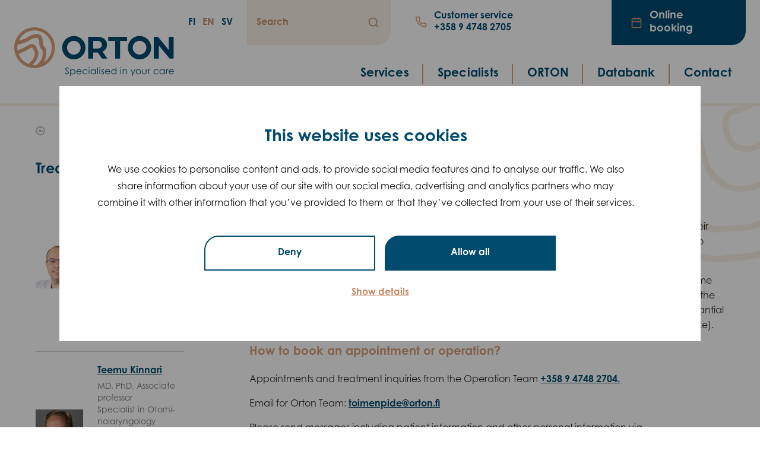

--- FILE ---
content_type: text/html; charset=UTF-8
request_url: https://www.orton.fi/en/services/medical-services/voice-clinic/pitch-raising-procedure/
body_size: 14119
content:
<!DOCTYPE html>
<html lang="en-GB">
<head>
  <meta charset="UTF-8">
  <meta name="viewport" content="width=device-width, initial-scale=1">
  <link rel="profile" href="https://gmpg.org/xfn/11">
  <link rel="pingback" href="https://www.orton.fi/xmlrpc.php">
  <link rel="apple-touch-icon" sizes="180x180" href="https://www.orton.fi/wp-content/themes/orton/dist/favicon/apple-touch-icon.png">
  <link rel="icon" type="image/png" sizes="32x32" href="https://www.orton.fi/wp-content/themes/orton/dist/favicon/favicon-32x32.png">
  <link rel="icon" type="image/png" sizes="16x16" href="https://www.orton.fi/wp-content/themes/orton/dist/favicon/favicon-16x16.png">
  <link rel="manifest" href="https://www.orton.fi/wp-content/themes/orton/dist/favicon/site.webmanifest">
  <link rel="mask-icon" href="https://www.orton.fi/wp-content/themes/orton/dist/favicon/safari-pinned-tab.svg" color="#d69e79">
  <meta name="msapplication-TileColor" content="#ffffff">
  <meta name="theme-color" content="#ffffff">

  <meta name="google-site-verification" content="DwG67i1X7cmt15sSxQ3fZGqsiHf6sHGp2-eVvmyuJq8" />
  <meta name="google-site-verification" content="_My8x6Wtl3AfGnrM-2Qo61O46Vh7tn80wvWP2sa4TJM" />
  <script type="text/javascript" data-cookieconsent="ignore">
	window.dataLayer = window.dataLayer || [];

	function gtag() {
		dataLayer.push(arguments);
	}

	gtag("consent", "default", {
		ad_personalization: "denied",
		ad_storage: "denied",
		ad_user_data: "denied",
		analytics_storage: "denied",
		functionality_storage: "denied",
		personalization_storage: "denied",
		security_storage: "granted",
		wait_for_update: 500,
	});
	gtag("set", "ads_data_redaction", true);
	</script>
<script type="text/javascript"
		id="Cookiebot"
		src="https://consent.cookiebot.com/uc.js"
		data-implementation="wp"
		data-cbid="1ba84095-eac1-4f83-baee-341d56f4c546"
						data-culture="EN"
				data-blockingmode="auto"
	></script>
<meta name='robots' content='index, follow, max-image-preview:large, max-snippet:-1, max-video-preview:-1' />
	<style>img:is([sizes="auto" i], [sizes^="auto," i]) { contain-intrinsic-size: 3000px 1500px }</style>
	<link rel="alternate" href="https://www.orton.fi/palvelut/hoitopalvelut/aanen-ongelma/glottoplastia/" hreflang="fi" />
<link rel="alternate" href="https://www.orton.fi/en/services/medical-services/voice-clinic/pitch-raising-procedure/" hreflang="en" />
<link rel="alternate" href="https://www.orton.fi/sv/tjanster/medicinska-tjanster/rostkliniken/forandring-av-rostens-tonhojd/" hreflang="sv" />

	<!-- This site is optimized with the Yoast SEO plugin v26.8 - https://yoast.com/product/yoast-seo-wordpress/ -->
	<title>Pitch-raising procedure - Orton</title>
	<meta name="description" content="The pitch-raising procedure – the feminization of the voice – is called glottoplasty. Appointments and treatment inquiries +358 9 4748 2704." />
	<link rel="canonical" href="https://www.orton.fi/en/services/medical-services/voice-clinic/pitch-raising-procedure/" />
	<meta property="og:locale" content="en_GB" />
	<meta property="og:locale:alternate" content="fi_FI" />
	<meta property="og:locale:alternate" content="sv_SE" />
	<meta property="og:type" content="article" />
	<meta property="og:title" content="Pitch-raising procedure - Orton" />
	<meta property="og:description" content="The pitch-raising procedure – the feminization of the voice – is called glottoplasty. Appointments and treatment inquiries +358 9 4748 2704." />
	<meta property="og:url" content="https://www.orton.fi/en/services/medical-services/voice-clinic/pitch-raising-procedure/" />
	<meta property="og:site_name" content="Orton" />
	<meta property="article:modified_time" content="2024-10-09T12:24:13+00:00" />
	<meta name="twitter:card" content="summary_large_image" />
	<meta name="twitter:label1" content="Est. reading time" />
	<meta name="twitter:data1" content="2 minutes" />
	<script type="application/ld+json" class="yoast-schema-graph">{"@context":"https://schema.org","@graph":[{"@type":"WebPage","@id":"https://www.orton.fi/en/services/medical-services/voice-clinic/pitch-raising-procedure/","url":"https://www.orton.fi/en/services/medical-services/voice-clinic/pitch-raising-procedure/","name":"Pitch-raising procedure - Orton","isPartOf":{"@id":"https://www.orton.fi/en/#website"},"datePublished":"2018-05-02T11:10:10+00:00","dateModified":"2024-10-09T12:24:13+00:00","description":"The pitch-raising procedure – the feminization of the voice – is called glottoplasty. Appointments and treatment inquiries +358 9 4748 2704.","breadcrumb":{"@id":"https://www.orton.fi/en/services/medical-services/voice-clinic/pitch-raising-procedure/#breadcrumb"},"inLanguage":"en-GB","potentialAction":[{"@type":"ReadAction","target":["https://www.orton.fi/en/services/medical-services/voice-clinic/pitch-raising-procedure/"]}]},{"@type":"BreadcrumbList","@id":"https://www.orton.fi/en/services/medical-services/voice-clinic/pitch-raising-procedure/#breadcrumb","itemListElement":[{"@type":"ListItem","position":1,"name":"Home","item":"https://www.orton.fi/en/"},{"@type":"ListItem","position":2,"name":"Medical services","item":"https://www.orton.fi/en/services/medical-services/"},{"@type":"ListItem","position":3,"name":"Voice Clinic","item":"https://www.orton.fi/en/services/medical-services/voice-clinic/"},{"@type":"ListItem","position":4,"name":"Pitch-raising procedure"}]},{"@type":"WebSite","@id":"https://www.orton.fi/en/#website","url":"https://www.orton.fi/en/","name":"Orton","description":"","potentialAction":[{"@type":"SearchAction","target":{"@type":"EntryPoint","urlTemplate":"https://www.orton.fi/en/?s={search_term_string}"},"query-input":{"@type":"PropertyValueSpecification","valueRequired":true,"valueName":"search_term_string"}}],"inLanguage":"en-GB"}]}</script>
	<!-- / Yoast SEO plugin. -->


<link rel='dns-prefetch' href='//www.orton.fi' />
<link rel='dns-prefetch' href='//use.fontawesome.com' />
<link rel='stylesheet'  href='https://www.orton.fi/wp-includes/css/dist/block-library/style.min.css?ver=6.8.3' type='text/css' media='all' />
<style id='classic-theme-styles-inline-css' type='text/css'>
/*! This file is auto-generated */
.wp-block-button__link{color:#fff;background-color:#32373c;border-radius:9999px;box-shadow:none;text-decoration:none;padding:calc(.667em + 2px) calc(1.333em + 2px);font-size:1.125em}.wp-block-file__button{background:#32373c;color:#fff;text-decoration:none}
</style>
<style id='global-styles-inline-css' type='text/css'>
:root{--wp--preset--aspect-ratio--square: 1;--wp--preset--aspect-ratio--4-3: 4/3;--wp--preset--aspect-ratio--3-4: 3/4;--wp--preset--aspect-ratio--3-2: 3/2;--wp--preset--aspect-ratio--2-3: 2/3;--wp--preset--aspect-ratio--16-9: 16/9;--wp--preset--aspect-ratio--9-16: 9/16;--wp--preset--color--black: #000000;--wp--preset--color--cyan-bluish-gray: #abb8c3;--wp--preset--color--white: #ffffff;--wp--preset--color--pale-pink: #f78da7;--wp--preset--color--vivid-red: #cf2e2e;--wp--preset--color--luminous-vivid-orange: #ff6900;--wp--preset--color--luminous-vivid-amber: #fcb900;--wp--preset--color--light-green-cyan: #7bdcb5;--wp--preset--color--vivid-green-cyan: #00d084;--wp--preset--color--pale-cyan-blue: #8ed1fc;--wp--preset--color--vivid-cyan-blue: #0693e3;--wp--preset--color--vivid-purple: #9b51e0;--wp--preset--gradient--vivid-cyan-blue-to-vivid-purple: linear-gradient(135deg,rgba(6,147,227,1) 0%,rgb(155,81,224) 100%);--wp--preset--gradient--light-green-cyan-to-vivid-green-cyan: linear-gradient(135deg,rgb(122,220,180) 0%,rgb(0,208,130) 100%);--wp--preset--gradient--luminous-vivid-amber-to-luminous-vivid-orange: linear-gradient(135deg,rgba(252,185,0,1) 0%,rgba(255,105,0,1) 100%);--wp--preset--gradient--luminous-vivid-orange-to-vivid-red: linear-gradient(135deg,rgba(255,105,0,1) 0%,rgb(207,46,46) 100%);--wp--preset--gradient--very-light-gray-to-cyan-bluish-gray: linear-gradient(135deg,rgb(238,238,238) 0%,rgb(169,184,195) 100%);--wp--preset--gradient--cool-to-warm-spectrum: linear-gradient(135deg,rgb(74,234,220) 0%,rgb(151,120,209) 20%,rgb(207,42,186) 40%,rgb(238,44,130) 60%,rgb(251,105,98) 80%,rgb(254,248,76) 100%);--wp--preset--gradient--blush-light-purple: linear-gradient(135deg,rgb(255,206,236) 0%,rgb(152,150,240) 100%);--wp--preset--gradient--blush-bordeaux: linear-gradient(135deg,rgb(254,205,165) 0%,rgb(254,45,45) 50%,rgb(107,0,62) 100%);--wp--preset--gradient--luminous-dusk: linear-gradient(135deg,rgb(255,203,112) 0%,rgb(199,81,192) 50%,rgb(65,88,208) 100%);--wp--preset--gradient--pale-ocean: linear-gradient(135deg,rgb(255,245,203) 0%,rgb(182,227,212) 50%,rgb(51,167,181) 100%);--wp--preset--gradient--electric-grass: linear-gradient(135deg,rgb(202,248,128) 0%,rgb(113,206,126) 100%);--wp--preset--gradient--midnight: linear-gradient(135deg,rgb(2,3,129) 0%,rgb(40,116,252) 100%);--wp--preset--font-size--small: 13px;--wp--preset--font-size--medium: 20px;--wp--preset--font-size--large: 36px;--wp--preset--font-size--x-large: 42px;--wp--preset--spacing--20: 0.44rem;--wp--preset--spacing--30: 0.67rem;--wp--preset--spacing--40: 1rem;--wp--preset--spacing--50: 1.5rem;--wp--preset--spacing--60: 2.25rem;--wp--preset--spacing--70: 3.38rem;--wp--preset--spacing--80: 5.06rem;--wp--preset--shadow--natural: 6px 6px 9px rgba(0, 0, 0, 0.2);--wp--preset--shadow--deep: 12px 12px 50px rgba(0, 0, 0, 0.4);--wp--preset--shadow--sharp: 6px 6px 0px rgba(0, 0, 0, 0.2);--wp--preset--shadow--outlined: 6px 6px 0px -3px rgba(255, 255, 255, 1), 6px 6px rgba(0, 0, 0, 1);--wp--preset--shadow--crisp: 6px 6px 0px rgba(0, 0, 0, 1);}:where(.is-layout-flex){gap: 0.5em;}:where(.is-layout-grid){gap: 0.5em;}body .is-layout-flex{display: flex;}.is-layout-flex{flex-wrap: wrap;align-items: center;}.is-layout-flex > :is(*, div){margin: 0;}body .is-layout-grid{display: grid;}.is-layout-grid > :is(*, div){margin: 0;}:where(.wp-block-columns.is-layout-flex){gap: 2em;}:where(.wp-block-columns.is-layout-grid){gap: 2em;}:where(.wp-block-post-template.is-layout-flex){gap: 1.25em;}:where(.wp-block-post-template.is-layout-grid){gap: 1.25em;}.has-black-color{color: var(--wp--preset--color--black) !important;}.has-cyan-bluish-gray-color{color: var(--wp--preset--color--cyan-bluish-gray) !important;}.has-white-color{color: var(--wp--preset--color--white) !important;}.has-pale-pink-color{color: var(--wp--preset--color--pale-pink) !important;}.has-vivid-red-color{color: var(--wp--preset--color--vivid-red) !important;}.has-luminous-vivid-orange-color{color: var(--wp--preset--color--luminous-vivid-orange) !important;}.has-luminous-vivid-amber-color{color: var(--wp--preset--color--luminous-vivid-amber) !important;}.has-light-green-cyan-color{color: var(--wp--preset--color--light-green-cyan) !important;}.has-vivid-green-cyan-color{color: var(--wp--preset--color--vivid-green-cyan) !important;}.has-pale-cyan-blue-color{color: var(--wp--preset--color--pale-cyan-blue) !important;}.has-vivid-cyan-blue-color{color: var(--wp--preset--color--vivid-cyan-blue) !important;}.has-vivid-purple-color{color: var(--wp--preset--color--vivid-purple) !important;}.has-black-background-color{background-color: var(--wp--preset--color--black) !important;}.has-cyan-bluish-gray-background-color{background-color: var(--wp--preset--color--cyan-bluish-gray) !important;}.has-white-background-color{background-color: var(--wp--preset--color--white) !important;}.has-pale-pink-background-color{background-color: var(--wp--preset--color--pale-pink) !important;}.has-vivid-red-background-color{background-color: var(--wp--preset--color--vivid-red) !important;}.has-luminous-vivid-orange-background-color{background-color: var(--wp--preset--color--luminous-vivid-orange) !important;}.has-luminous-vivid-amber-background-color{background-color: var(--wp--preset--color--luminous-vivid-amber) !important;}.has-light-green-cyan-background-color{background-color: var(--wp--preset--color--light-green-cyan) !important;}.has-vivid-green-cyan-background-color{background-color: var(--wp--preset--color--vivid-green-cyan) !important;}.has-pale-cyan-blue-background-color{background-color: var(--wp--preset--color--pale-cyan-blue) !important;}.has-vivid-cyan-blue-background-color{background-color: var(--wp--preset--color--vivid-cyan-blue) !important;}.has-vivid-purple-background-color{background-color: var(--wp--preset--color--vivid-purple) !important;}.has-black-border-color{border-color: var(--wp--preset--color--black) !important;}.has-cyan-bluish-gray-border-color{border-color: var(--wp--preset--color--cyan-bluish-gray) !important;}.has-white-border-color{border-color: var(--wp--preset--color--white) !important;}.has-pale-pink-border-color{border-color: var(--wp--preset--color--pale-pink) !important;}.has-vivid-red-border-color{border-color: var(--wp--preset--color--vivid-red) !important;}.has-luminous-vivid-orange-border-color{border-color: var(--wp--preset--color--luminous-vivid-orange) !important;}.has-luminous-vivid-amber-border-color{border-color: var(--wp--preset--color--luminous-vivid-amber) !important;}.has-light-green-cyan-border-color{border-color: var(--wp--preset--color--light-green-cyan) !important;}.has-vivid-green-cyan-border-color{border-color: var(--wp--preset--color--vivid-green-cyan) !important;}.has-pale-cyan-blue-border-color{border-color: var(--wp--preset--color--pale-cyan-blue) !important;}.has-vivid-cyan-blue-border-color{border-color: var(--wp--preset--color--vivid-cyan-blue) !important;}.has-vivid-purple-border-color{border-color: var(--wp--preset--color--vivid-purple) !important;}.has-vivid-cyan-blue-to-vivid-purple-gradient-background{background: var(--wp--preset--gradient--vivid-cyan-blue-to-vivid-purple) !important;}.has-light-green-cyan-to-vivid-green-cyan-gradient-background{background: var(--wp--preset--gradient--light-green-cyan-to-vivid-green-cyan) !important;}.has-luminous-vivid-amber-to-luminous-vivid-orange-gradient-background{background: var(--wp--preset--gradient--luminous-vivid-amber-to-luminous-vivid-orange) !important;}.has-luminous-vivid-orange-to-vivid-red-gradient-background{background: var(--wp--preset--gradient--luminous-vivid-orange-to-vivid-red) !important;}.has-very-light-gray-to-cyan-bluish-gray-gradient-background{background: var(--wp--preset--gradient--very-light-gray-to-cyan-bluish-gray) !important;}.has-cool-to-warm-spectrum-gradient-background{background: var(--wp--preset--gradient--cool-to-warm-spectrum) !important;}.has-blush-light-purple-gradient-background{background: var(--wp--preset--gradient--blush-light-purple) !important;}.has-blush-bordeaux-gradient-background{background: var(--wp--preset--gradient--blush-bordeaux) !important;}.has-luminous-dusk-gradient-background{background: var(--wp--preset--gradient--luminous-dusk) !important;}.has-pale-ocean-gradient-background{background: var(--wp--preset--gradient--pale-ocean) !important;}.has-electric-grass-gradient-background{background: var(--wp--preset--gradient--electric-grass) !important;}.has-midnight-gradient-background{background: var(--wp--preset--gradient--midnight) !important;}.has-small-font-size{font-size: var(--wp--preset--font-size--small) !important;}.has-medium-font-size{font-size: var(--wp--preset--font-size--medium) !important;}.has-large-font-size{font-size: var(--wp--preset--font-size--large) !important;}.has-x-large-font-size{font-size: var(--wp--preset--font-size--x-large) !important;}
:where(.wp-block-post-template.is-layout-flex){gap: 1.25em;}:where(.wp-block-post-template.is-layout-grid){gap: 1.25em;}
:where(.wp-block-columns.is-layout-flex){gap: 2em;}:where(.wp-block-columns.is-layout-grid){gap: 2em;}
:root :where(.wp-block-pullquote){font-size: 1.5em;line-height: 1.6;}
</style>
<link rel='stylesheet'  href='https://www.orton.fi/wp-content/plugins/search-filter-pro/public/assets/css/search-filter.min.css?ver=2.5.21' type='text/css' media='all' />
<link rel='stylesheet'  href='https://www.orton.fi/wp-content/themes/orton/dist/styles/main.css?v=1745990581153' type='text/css' media='all' />
<link rel='stylesheet'  href='https://www.orton.fi/wp-content/themes/orton/assets/styles/op-calc-widget.css' type='text/css' media='all' />
<script src="https://www.orton.fi/wp-includes/js/jquery/jquery.min.js?ver=3.7.1" id="jquery-core-js"></script>
<script src="https://www.orton.fi/wp-includes/js/jquery/jquery-migrate.min.js?ver=3.4.1" id="jquery-migrate-js"></script>
<script type="text/javascript" id="search-filter-plugin-build-js-extra">
/* <![CDATA[ */
var SF_LDATA = {"ajax_url":"https:\/\/www.orton.fi\/wp-admin\/admin-ajax.php","home_url":"https:\/\/www.orton.fi\/","extensions":[]};
/* ]]> */
</script>
<script src="https://www.orton.fi/wp-content/plugins/search-filter-pro/public/assets/js/search-filter-build.min.js?ver=2.5.21" id="search-filter-plugin-build-js"></script>
<script src="https://www.orton.fi/wp-content/plugins/search-filter-pro/public/assets/js/select2.min.js?ver=2.5.21" id="search-filter-plugin-select2-js"></script>
<script src="https://use.fontawesome.com/e2518c8b82.js?ver=6.8.3" id="orton-fontawesome-js"></script>
<link rel='shortlink' href='https://www.orton.fi/?p=20855' />
    <!-- Google Tag Manager -->
  <script>(function(w,d,s,l,i){w[l]=w[l]||[];w[l].push({'gtm.start':
    new Date().getTime(),event:'gtm.js'});var f=d.getElementsByTagName(s)[0],
    j=d.createElement(s),dl=l!='dataLayer'?'&l='+l:'';j.async=true;j.src=
    'https://www.googletagmanager.com/gtm.js?id='+i+dl;f.parentNode.insertBefore(j,f);
    })(window,document,'script','dataLayer','GTM-56S2KJ');</script>
    <!-- End Google Tag Manager -->
    <!-- Piwik -->
    <script type="text/javascript">
      (function(window, document, dataLayerName, id) {
      window[dataLayerName]=window[dataLayerName]||[],window[dataLayerName].push({start:(new Date).getTime(),event:"stg.start"});var scripts=document.getElementsByTagName('script')[0],tags=document.createElement('script');
      function stgCreateCookie(a,b,c){var d="";if(c){var e=new Date;e.setTime(e.getTime()+24*c*60*60*1e3),d="; expires="+e.toUTCString();f="; SameSite=Strict"}document.cookie=a+"="+b+d+f+"; path=/"}
      var isStgDebug=(window.location.href.match("stg_debug")||document.cookie.match("stg_debug"))&&!window.location.href.match("stg_disable_debug");stgCreateCookie("stg_debug",isStgDebug?1:"",isStgDebug?14:-1);
      var qP=[];dataLayerName!=="dataLayer"&&qP.push("data_layer_name="+dataLayerName),isStgDebug&&qP.push("stg_debug");var qPString=qP.length>0?("?"+qP.join("&")):"";
      tags.async=!0,tags.src="https://orton.containers.piwik.pro/"+id+".js"+qPString,scripts.parentNode.insertBefore(tags,scripts);
      !function(a,n,i){a[n]=a[n]||{};for(var c=0;c<i.length;c++)!function(i){a[n][i]=a[n][i]||{},a[n][i].api=a[n][i].api||function(){var a=[].slice.call(arguments,0);"string"==typeof a[0]&&window[dataLayerName].push({event:n+"."+i+":"+a[0],parameters:[].slice.call(arguments,1)})}}(i[c])}(window,"ppms",["tm","cm"]);
      })(window, document, 'dataLayer', 'f14c0678-1f5d-4165-99e9-fe6ed973b50f');
    </script>
    <!-- End Piwik Code -->
</head>

<body class="wp-singular services-template-default single single-services postid-20855 wp-theme-orton">

  <!-- Facebook Pixel Code -->
  <noscript>
   <img height="1" width="1"
  src="https://www.facebook.com/tr?id=524992321262848&ev=PageView
  &noscript=1"/>
  </noscript>
  <!-- End Facebook Pixel Code -->

  
<div class="mobile-menu js-mobile-menu">
  <div class="mobile-menu__nav" role="dialog">
    
    <button class="js-menu-toggle menu-toggle">

      <span class="menu-toggle__icon">
        
    <svg aria-hidden="true" class="icon icon-menu">
            <use xlink:href="https://www.orton.fi/wp-content/themes/orton/dist/sprite/sprite.svg?ver=1745990583623#icon-menu"></use>
    </svg>

            
    <svg aria-hidden="true" class="icon icon-close">
            <use xlink:href="https://www.orton.fi/wp-content/themes/orton/dist/sprite/sprite.svg?ver=1745990583623#icon-close"></use>
    </svg>

          </span>

      
      <span class="menu-toggle__label-open">
        Avaa valikko      </span>

      <span class="menu-toggle__label-close">
        Sulje valikko      </span>

    </button>

        <div class="mobile-menu__nav__inner">
      
    <form class="search-form" id="search-form-1" role="search" method="get" action="https://www.orton.fi/en/" aria-expanded="false">

      <label for="search-form-input-1" class="search-form__label screen-reader-text">
        Search      </label>

      <input
        type="search"
        class="search-form__input"
        id="search-form-input-1"
        name="s"
        value=""
        autocomplete="off"
        placeholder="Search"
      />

      <button type="submit" class="search-form__submit">
        
    <svg aria-hidden="true" class="icon icon-search">
            <use xlink:href="https://www.orton.fi/wp-content/themes/orton/dist/sprite/sprite.svg?ver=1745990583623#icon-search"></use>
    </svg>

            <span class="screen-reader-text">Search</span>
      </button>

    </form>

          
    <nav class="js-navigation primary-navigation header-navigation" aria-label="Päävalikko" itemscope itemtype="https://schema.org/SiteNavigationElement">

      <ul id="menu-primary-english" class="primary-navigation__items"><li id="menu-item-38" class="menu-item menu-item-type-custom menu-item-object-custom menu-item-has-children menu-item-38"><span class="menu-item__link"><a href="/en/services/medical-services">Services</a><button class="menu-item__caret js-menu-caret">
    <svg aria-hidden="true" class="icon icon-chevron-down">
            <use xlink:href="https://www.orton.fi/wp-content/themes/orton/dist/sprite/sprite.svg?ver=1745990583623#icon-chevron-down"></use>
    </svg>

    <span class="menu-item__caret__text-open">Avaa alavalikko</span><span class="menu-item__caret__text-close">Sulje alavalikko</span></button></span>
<ul class="sub-menu">
	<li id="menu-item-7340" class="menu-item menu-item-type-custom menu-item-object-custom menu-item-7340"><span class="menu-item__link"><a href="/en/services/medical-services">Medical services</a></span></li>
	<li id="menu-item-34194" class="menu-item menu-item-type-post_type menu-item-object-page menu-item-34194"><span class="menu-item__link"><a href="https://www.orton.fi/en/services/servive-models/">Service information</a></span></li>
	<li id="menu-item-32472" class="menu-item menu-item-type-post_type menu-item-object-page menu-item-32472"><span class="menu-item__link"><a href="https://www.orton.fi/en/services/distans-och-telefonmottagningar/">Remote appointments</a></span></li>
	<li id="menu-item-32996" class="menu-item menu-item-type-post_type menu-item-object-page menu-item-32996"><span class="menu-item__link"><a href="https://www.orton.fi/en/services/laboratorio/">Laboratory</a></span></li>
	<li id="menu-item-32994" class="menu-item menu-item-type-post_type menu-item-object-page menu-item-32994"><span class="menu-item__link"><a href="https://www.orton.fi/en/services/kuvantaminen/">X-Ray</a></span></li>
	<li id="menu-item-46685" class="menu-item menu-item-type-post_type menu-item-object-page menu-item-46685"><span class="menu-item__link"><a href="https://www.orton.fi/en/services/prices/">Prices</a></span></li>
</ul>
</li>
<li id="menu-item-39" class="menu-item menu-item-type-custom menu-item-object-custom menu-item-39"><span class="menu-item__link"><a href="/en/specialists">Specialists</a></span></li>
<li id="menu-item-7458" class="menu-item menu-item-type-post_type menu-item-object-page menu-item-has-children menu-item-7458"><span class="menu-item__link"><a href="https://www.orton.fi/en/orton/">ORTON</a><button class="menu-item__caret js-menu-caret">
    <svg aria-hidden="true" class="icon icon-chevron-down">
            <use xlink:href="https://www.orton.fi/wp-content/themes/orton/dist/sprite/sprite.svg?ver=1745990583623#icon-chevron-down"></use>
    </svg>

    <span class="menu-item__caret__text-open">Avaa alavalikko</span><span class="menu-item__caret__text-close">Sulje alavalikko</span></button></span>
<ul class="sub-menu">
	<li id="menu-item-7463" class="menu-item menu-item-type-post_type menu-item-object-page menu-item-7463"><span class="menu-item__link"><a href="https://www.orton.fi/en/orton/">ORTON private hospital</a></span></li>
	<li id="menu-item-7460" class="menu-item menu-item-type-post_type menu-item-object-page menu-item-7460"><span class="menu-item__link"><a href="https://www.orton.fi/en/orton/company-info/">Company info</a></span></li>
	<li id="menu-item-36338" class="menu-item menu-item-type-post_type menu-item-object-page menu-item-36338"><span class="menu-item__link"><a href="https://www.orton.fi/en/orton/laskutus/">Invoicing</a></span></li>
	<li id="menu-item-36185" class="menu-item menu-item-type-post_type menu-item-object-page menu-item-36185"><span class="menu-item__link"><a href="https://www.orton.fi/en/orton/henkilokunta/">Administration</a></span></li>
</ul>
</li>
<li id="menu-item-33010" class="menu-item menu-item-type-post_type menu-item-object-page menu-item-has-children menu-item-33010"><span class="menu-item__link"><a href="https://www.orton.fi/en/info/">Databank</a><button class="menu-item__caret js-menu-caret">
    <svg aria-hidden="true" class="icon icon-chevron-down">
            <use xlink:href="https://www.orton.fi/wp-content/themes/orton/dist/sprite/sprite.svg?ver=1745990583623#icon-chevron-down"></use>
    </svg>

    <span class="menu-item__caret__text-open">Avaa alavalikko</span><span class="menu-item__caret__text-close">Sulje alavalikko</span></button></span>
<ul class="sub-menu">
	<li id="menu-item-35922" class="menu-item menu-item-type-post_type menu-item-object-page menu-item-35922"><span class="menu-item__link"><a href="https://www.orton.fi/en/info/respiratory-track-infection/">Respiratory track infection – info and instructions</a></span></li>
	<li id="menu-item-32689" class="menu-item menu-item-type-post_type menu-item-object-page menu-item-32689"><span class="menu-item__link"><a href="https://www.orton.fi/en/info/data-protection/">Data protection</a></span></li>
	<li id="menu-item-27892" class="menu-item menu-item-type-post_type menu-item-object-page menu-item-27892"><span class="menu-item__link"><a href="https://www.orton.fi/en/info/privacy-policy/">Info about the usage of cookies on Orton’s website</a></span></li>
	<li id="menu-item-28137" class="menu-item menu-item-type-post_type menu-item-object-page menu-item-28137"><span class="menu-item__link"><a href="https://www.orton.fi/en/info/nettiajanvarauksen-kayttoehdot/">Online booking terms of use</a></span></li>
	<li id="menu-item-39915" class="menu-item menu-item-type-custom menu-item-object-custom menu-item-39915"><span class="menu-item__link"><a href="https://www.orton.fi/en/info/potilasasiat/">Patient affairs</a></span></li>
	<li id="menu-item-35921" class="menu-item menu-item-type-post_type menu-item-object-page menu-item-35921"><span class="menu-item__link"><a href="https://www.orton.fi/en/info/hoitotulokset/"> Treatment results</a></span></li>
</ul>
</li>
<li id="menu-item-7787" class="menu-item menu-item-type-post_type menu-item-object-page menu-item-has-children menu-item-7787"><span class="menu-item__link"><a href="https://www.orton.fi/en/contact-us/">Contact</a><button class="menu-item__caret js-menu-caret">
    <svg aria-hidden="true" class="icon icon-chevron-down">
            <use xlink:href="https://www.orton.fi/wp-content/themes/orton/dist/sprite/sprite.svg?ver=1745990583623#icon-chevron-down"></use>
    </svg>

    <span class="menu-item__caret__text-open">Avaa alavalikko</span><span class="menu-item__caret__text-close">Sulje alavalikko</span></button></span>
<ul class="sub-menu">
	<li id="menu-item-7789" class="menu-item menu-item-type-post_type menu-item-object-page menu-item-7789"><span class="menu-item__link"><a href="https://www.orton.fi/en/contact-us/hospitals/">Hospitals</a></span></li>
	<li id="menu-item-27891" class="menu-item menu-item-type-post_type menu-item-object-page menu-item-27891"><span class="menu-item__link"><a href="https://www.orton.fi/en/contact-us/instructions-for-secured-email/">Instructions for Secured email</a></span></li>
</ul>
</li>
</ul>
    </nav>

        </div>
  </div>
  <div class="mobile-menu__overlay" data-a11y-dialog-hide tabindex="-1"></div>
</div>

<div id="page" class="site js-page">
  <a class="skip-to-content screen-reader-text" href="#main">Skip to content</a>


  
  <header id="masthead" class="site-header" itemscope itemtype="https://schema.org/WPHeader">

    
    <nav class="site-header__additional site-header__additional--tablet js-navigation additional-navigation header-navigation" aria-label="Lisävalikko" itemscope itemtype="https://schema.org/SiteNavigationElement">

      
      
    <form class="search-form" id="search-form-2" role="search" method="get" action="https://www.orton.fi/en/" aria-expanded="false">

      <label for="search-form-input-2" class="search-form__label screen-reader-text">
        Search      </label>

      <input
        type="search"
        class="search-form__input"
        id="search-form-input-2"
        name="s"
        value=""
        autocomplete="off"
        placeholder="Search"
      />

      <button type="submit" class="search-form__submit">
        
    <svg aria-hidden="true" class="icon icon-search">
            <use xlink:href="https://www.orton.fi/wp-content/themes/orton/dist/sprite/sprite.svg?ver=1745990583623#icon-search"></use>
    </svg>

            <span class="screen-reader-text">Search</span>
      </button>

    </form>

    


                  <a class="menu-cta menu-cta--phone " href="tel:+358947482705">
            
    <svg aria-hidden="true" class="icon icon-phone-outline">
            <use xlink:href="https://www.orton.fi/wp-content/themes/orton/dist/sprite/sprite.svg?ver=1745990583623#icon-phone-outline"></use>
    </svg>

                <span class="button-label">
              <span>Customer service</span> <strong>+358 9 4748 2705</strong>
            </span>
          </a>
        
                <a class="menu-cta menu-cta--booking  hide-on-mobile" href="https://www.orton.fi/en/appointment/">
          
    <svg aria-hidden="true" class="icon icon-calendar-outline">
            <use xlink:href="https://www.orton.fi/wp-content/themes/orton/dist/sprite/sprite.svg?ver=1745990583623#icon-calendar-outline"></use>
    </svg>

              <span class="button-label">
            Online booking          </span>
        </a>
        
    </nav>

    
    <div class="site-header__inner">

    
    <div class="lang-dropdown js-lang-dropdown">

      <button class="menu-toggle lang-dropdown__toggle js-lang-dropdown-toggle">

        <span class="menu-toggle__icon">
          
    <svg aria-hidden="true" class="icon icon-globe">
            <use xlink:href="https://www.orton.fi/wp-content/themes/orton/dist/sprite/sprite.svg?ver=1745990583623#icon-globe"></use>
    </svg>

            </span>

        <span class="menu-toggle__label">
          en        </span>

      </button>

      <div class="lang-dropdown__content">
                  <a href="https://www.orton.fi/palvelut/hoitopalvelut/aanen-ongelma/glottoplastia/">Suomi</a>                  <a href="https://www.orton.fi/en/services/medical-services/voice-clinic/pitch-raising-procedure/">English</a>                  <a href="https://www.orton.fi/sv/tjanster/medicinska-tjanster/rostkliniken/forandring-av-rostens-tonhojd/">Svenska</a>              </div>

    </div>

    
      <div class="site-header__branding">
        <a href="https://www.orton.fi/en/" class="site-header__title" rel="home" itemprop="headline">
                  <img class="site-header__logo" src="https://www.orton.fi/wp-content/themes/orton/dist/images/orton-logo-en-2022.svg" loading="lazy" alt="Orton" />
                </a>
      </div>

      
    <button class="js-menu-toggle menu-toggle">

      <span class="menu-toggle__icon">
        
    <svg aria-hidden="true" class="icon icon-menu">
            <use xlink:href="https://www.orton.fi/wp-content/themes/orton/dist/sprite/sprite.svg?ver=1745990583623#icon-menu"></use>
    </svg>

            
    <svg aria-hidden="true" class="icon icon-close">
            <use xlink:href="https://www.orton.fi/wp-content/themes/orton/dist/sprite/sprite.svg?ver=1745990583623#icon-close"></use>
    </svg>

          </span>

              <span class="menu-toggle__label">
          Menu        </span>
      
      <span class="menu-toggle__label-open">
        Avaa valikko      </span>

      <span class="menu-toggle__label-close">
        Sulje valikko      </span>

    </button>

    
      <div class="site-header__menus">
        
    <nav class="site-header__additional site-header__additional--desktop desktop-menu js-navigation additional-navigation header-navigation" aria-label="Lisävalikko" itemscope itemtype="https://schema.org/SiteNavigationElement">

              <ul class="menu-lang">
          	<li class="lang-item lang-item-2 lang-item-fi lang-item-first"><a lang="fi" hreflang="fi" href="https://www.orton.fi/palvelut/hoitopalvelut/aanen-ongelma/glottoplastia/">fi</a></li>
	<li class="lang-item lang-item-5 lang-item-en current-lang"><a lang="en-GB" hreflang="en-GB" href="https://www.orton.fi/en/services/medical-services/voice-clinic/pitch-raising-procedure/" aria-current="true">en</a></li>
	<li class="lang-item lang-item-13 lang-item-sv"><a lang="sv-SE" hreflang="sv-SE" href="https://www.orton.fi/sv/tjanster/medicinska-tjanster/rostkliniken/forandring-av-rostens-tonhojd/">sv</a></li>
        </ul>
      
      
    <form class="search-form" id="search-form-3" role="search" method="get" action="https://www.orton.fi/en/" aria-expanded="false">

      <label for="search-form-input-3" class="search-form__label screen-reader-text">
        Search      </label>

      <input
        type="search"
        class="search-form__input"
        id="search-form-input-3"
        name="s"
        value=""
        autocomplete="off"
        placeholder="Search"
      />

      <button type="submit" class="search-form__submit">
        
    <svg aria-hidden="true" class="icon icon-search">
            <use xlink:href="https://www.orton.fi/wp-content/themes/orton/dist/sprite/sprite.svg?ver=1745990583623#icon-search"></use>
    </svg>

            <span class="screen-reader-text">Search</span>
      </button>

    </form>

    


                  <a class="menu-cta menu-cta--phone " href="tel:+358947482705">
            
    <svg aria-hidden="true" class="icon icon-phone-outline">
            <use xlink:href="https://www.orton.fi/wp-content/themes/orton/dist/sprite/sprite.svg?ver=1745990583623#icon-phone-outline"></use>
    </svg>

                <span class="button-label">
              <span>Customer service</span> <strong>+358 9 4748 2705</strong>
            </span>
          </a>
        
                <a class="menu-cta menu-cta--booking  hide-on-mobile" href="https://www.orton.fi/en/appointment/">
          
    <svg aria-hidden="true" class="icon icon-calendar-outline">
            <use xlink:href="https://www.orton.fi/wp-content/themes/orton/dist/sprite/sprite.svg?ver=1745990583623#icon-calendar-outline"></use>
    </svg>

              <span class="button-label">
            Online booking          </span>
        </a>
        
    </nav>

    
        
        
    <nav class="site-header__main desktop-menu js-navigation primary-navigation header-navigation" aria-label="Päävalikko" itemscope itemtype="https://schema.org/SiteNavigationElement">

      <ul id="menu-primary-english-1" class="primary-navigation__items"><li class="menu-item menu-item-type-custom menu-item-object-custom menu-item-has-children menu-item-38"><span class="menu-item__link"><a href="/en/services/medical-services">Services</a><button class="menu-item__caret js-menu-caret">
    <svg aria-hidden="true" class="icon icon-chevron-down">
            <use xlink:href="https://www.orton.fi/wp-content/themes/orton/dist/sprite/sprite.svg?ver=1745990583623#icon-chevron-down"></use>
    </svg>

    <span class="menu-item__caret__text-open">Avaa alavalikko</span><span class="menu-item__caret__text-close">Sulje alavalikko</span></button></span>
<ul class="sub-menu">
	<li class="menu-item menu-item-type-custom menu-item-object-custom menu-item-7340"><span class="menu-item__link"><a href="/en/services/medical-services">Medical services</a></span></li>
	<li class="menu-item menu-item-type-post_type menu-item-object-page menu-item-34194"><span class="menu-item__link"><a href="https://www.orton.fi/en/services/servive-models/">Service information</a></span></li>
	<li class="menu-item menu-item-type-post_type menu-item-object-page menu-item-32472"><span class="menu-item__link"><a href="https://www.orton.fi/en/services/distans-och-telefonmottagningar/">Remote appointments</a></span></li>
	<li class="menu-item menu-item-type-post_type menu-item-object-page menu-item-32996"><span class="menu-item__link"><a href="https://www.orton.fi/en/services/laboratorio/">Laboratory</a></span></li>
	<li class="menu-item menu-item-type-post_type menu-item-object-page menu-item-32994"><span class="menu-item__link"><a href="https://www.orton.fi/en/services/kuvantaminen/">X-Ray</a></span></li>
	<li class="menu-item menu-item-type-post_type menu-item-object-page menu-item-46685"><span class="menu-item__link"><a href="https://www.orton.fi/en/services/prices/">Prices</a></span></li>
</ul>
</li>
<li class="menu-item menu-item-type-custom menu-item-object-custom menu-item-39"><span class="menu-item__link"><a href="/en/specialists">Specialists</a></span></li>
<li class="menu-item menu-item-type-post_type menu-item-object-page menu-item-has-children menu-item-7458"><span class="menu-item__link"><a href="https://www.orton.fi/en/orton/">ORTON</a><button class="menu-item__caret js-menu-caret">
    <svg aria-hidden="true" class="icon icon-chevron-down">
            <use xlink:href="https://www.orton.fi/wp-content/themes/orton/dist/sprite/sprite.svg?ver=1745990583623#icon-chevron-down"></use>
    </svg>

    <span class="menu-item__caret__text-open">Avaa alavalikko</span><span class="menu-item__caret__text-close">Sulje alavalikko</span></button></span>
<ul class="sub-menu">
	<li class="menu-item menu-item-type-post_type menu-item-object-page menu-item-7463"><span class="menu-item__link"><a href="https://www.orton.fi/en/orton/">ORTON private hospital</a></span></li>
	<li class="menu-item menu-item-type-post_type menu-item-object-page menu-item-7460"><span class="menu-item__link"><a href="https://www.orton.fi/en/orton/company-info/">Company info</a></span></li>
	<li class="menu-item menu-item-type-post_type menu-item-object-page menu-item-36338"><span class="menu-item__link"><a href="https://www.orton.fi/en/orton/laskutus/">Invoicing</a></span></li>
	<li class="menu-item menu-item-type-post_type menu-item-object-page menu-item-36185"><span class="menu-item__link"><a href="https://www.orton.fi/en/orton/henkilokunta/">Administration</a></span></li>
</ul>
</li>
<li class="menu-item menu-item-type-post_type menu-item-object-page menu-item-has-children menu-item-33010"><span class="menu-item__link"><a href="https://www.orton.fi/en/info/">Databank</a><button class="menu-item__caret js-menu-caret">
    <svg aria-hidden="true" class="icon icon-chevron-down">
            <use xlink:href="https://www.orton.fi/wp-content/themes/orton/dist/sprite/sprite.svg?ver=1745990583623#icon-chevron-down"></use>
    </svg>

    <span class="menu-item__caret__text-open">Avaa alavalikko</span><span class="menu-item__caret__text-close">Sulje alavalikko</span></button></span>
<ul class="sub-menu">
	<li class="menu-item menu-item-type-post_type menu-item-object-page menu-item-35922"><span class="menu-item__link"><a href="https://www.orton.fi/en/info/respiratory-track-infection/">Respiratory track infection – info and instructions</a></span></li>
	<li class="menu-item menu-item-type-post_type menu-item-object-page menu-item-32689"><span class="menu-item__link"><a href="https://www.orton.fi/en/info/data-protection/">Data protection</a></span></li>
	<li class="menu-item menu-item-type-post_type menu-item-object-page menu-item-27892"><span class="menu-item__link"><a href="https://www.orton.fi/en/info/privacy-policy/">Info about the usage of cookies on Orton’s website</a></span></li>
	<li class="menu-item menu-item-type-post_type menu-item-object-page menu-item-28137"><span class="menu-item__link"><a href="https://www.orton.fi/en/info/nettiajanvarauksen-kayttoehdot/">Online booking terms of use</a></span></li>
	<li class="menu-item menu-item-type-custom menu-item-object-custom menu-item-39915"><span class="menu-item__link"><a href="https://www.orton.fi/en/info/potilasasiat/">Patient affairs</a></span></li>
	<li class="menu-item menu-item-type-post_type menu-item-object-page menu-item-35921"><span class="menu-item__link"><a href="https://www.orton.fi/en/info/hoitotulokset/"> Treatment results</a></span></li>
</ul>
</li>
<li class="menu-item menu-item-type-post_type menu-item-object-page menu-item-has-children menu-item-7787"><span class="menu-item__link"><a href="https://www.orton.fi/en/contact-us/">Contact</a><button class="menu-item__caret js-menu-caret">
    <svg aria-hidden="true" class="icon icon-chevron-down">
            <use xlink:href="https://www.orton.fi/wp-content/themes/orton/dist/sprite/sprite.svg?ver=1745990583623#icon-chevron-down"></use>
    </svg>

    <span class="menu-item__caret__text-open">Avaa alavalikko</span><span class="menu-item__caret__text-close">Sulje alavalikko</span></button></span>
<ul class="sub-menu">
	<li class="menu-item menu-item-type-post_type menu-item-object-page menu-item-7789"><span class="menu-item__link"><a href="https://www.orton.fi/en/contact-us/hospitals/">Hospitals</a></span></li>
	<li class="menu-item menu-item-type-post_type menu-item-object-page menu-item-27891"><span class="menu-item__link"><a href="https://www.orton.fi/en/contact-us/instructions-for-secured-email/">Instructions for Secured email</a></span></li>
</ul>
</li>
</ul>
    </nav>

    
        
      </div>

    </div>

    </header>

  
  
  
      <div class="stamp"><img src="https://www.orton.fi/wp-content/themes/orton/dist/images/shape-stamp.svg" alt=""></div>
  
      <script>
      var masthead = document.querySelector('#masthead');
      if (masthead) {
        masthead.classList.add('site-header--no-hero');
      }


    </script>
  
  <div id="content" class="site-content inner">

	<div id="primary" class="content-area">
		<main id="main" class="site-main" role="main">
      <div class="breadcrumbs" typeof="BreadcrumbList" vocab="http://schema.org/">
  <span property="itemListElement" typeof="ListItem"><a property="item" typeof="WebPage" title="Etusivu" href="https://www.orton.fi" class="home"><span property="name">Etusivu</span></a><meta property="position" content="1"></span><span class="breadcrumbs-separator"></span><span property="itemListElement" typeof="ListItem"><a property="item" typeof="WebPage" title="Go to Palvelut." href="https://www.orton.fi/palvelut/" class="services-root post post-services"><span property="name">Palvelut</span></a><meta property="position" content="2"></span><span class="breadcrumbs-separator"></span><span property="itemListElement" typeof="ListItem"><a property="item" typeof="WebPage" title="Go to Voice Clinic." href="https://www.orton.fi/en/services/medical-services/voice-clinic/" class="post post-services"><span property="name">Voice Clinic</span></a><meta property="position" content="3"></span><span class="breadcrumbs-separator"></span><span property="itemListElement" typeof="ListItem"><span property="name">Pitch-raising procedure</span><meta property="position" content="4"></span></div>

  		
<article id="post-20855" class="post-20855 services type-services status-publish hentry">
	
	<header class="entry-header">
		<h1 class="entry-title">Pitch-raising procedure</h1>	</header><!-- .entry-header -->

	<div class="entry-content">
		<p>The pitch-raising procedure – the feminization of the voice – is called <strong>glottoplasty</strong>.</p>
<p>There is a substantial difference in the pitches of the voices of men and women. Women who find their own speaking voice too low for comfort and transwomen (male-to-female transsexuals) may want to raise the pitch of their voice.</p>
<p>Various pitch-raising procedures are available. Some are performed under local anesthesia, and some under general anesthesia. The choice of procedure depends on whether the patient wishes to raise the pitch of their voice slightly (a woman who wishes to get rid of a low bass voice) or to achieve a substantial change in pitch (e.g. when a male larynx is adjusted – “tuned,” in a way – to produce a female voice).</p>
<h3>How to book an appointment or operation?</h3>
<p>Appointments and treatment inquiries from the Operation Team <a href="tel:+358947482704">+358 9 4748 2704.</a></p>
<p>Email for Orton Team: <a href="mailto:toimenpide@orton.fi">toimenpide@orton.fi</a></p>
<p>Please send messages including patient information and other personal information via <a href="https://www.securedmail.eu/message/toimenpide@orton.fi" target="_blank" rel="noopener">securedmail/toimenpide</a></p>
<p><a href="https://www.orton.fi/en/appointment/">Book appointment online</a></p>
<p><a href="https://www.orton.fi/en/contact-us/">More detailed contact information</a></p>

	</div><!-- .entry-content -->

	</article><!-- #post-## -->

		</main><!-- #main -->
	</div><!-- #primary -->


<aside id="secondary" class="sidebar widget-area" role="complementary">
      <a class="backlink" href="https://www.orton.fi/en/services/medical-services/"><i class="fa fa-arrow-circle-o-left fa-lg" aria-hidden="true"></i> Services</a>

                                    <div class="specialists-list">
            <h2>Treating specialists</h2>
                          


<article id="specialist-20806" class="has-img teaser post-20806 specialists type-specialists status-publish has-post-thumbnail hentry multilingual-arabic-2 multilingual-finnish multilingual-en">
	<div class="entry-content">
    <header class="entry-header">
            <div class="entry-thumbnail"><img width="316" height="360" src="https://www.orton.fi/wp-content/uploads/2018/05/ahmed-geneid-kopio-1-316x360.jpg" class="attachment-medium size-medium wp-post-image" alt="" decoding="async" loading="lazy" srcset="https://www.orton.fi/wp-content/uploads/2018/05/ahmed-geneid-kopio-1-316x360.jpg 316w, https://www.orton.fi/wp-content/uploads/2018/05/ahmed-geneid-kopio-1.jpg 400w" sizes="auto, (max-width: 316px) 100vw, 316px" /></div>
      <div class="entry-header__content">
                  <h3 class="entry-title"><a href="https://www.orton.fi/en/specialists/ahmed-geneid/" rel="bookmark">Ahmed Geneid</a></h3>                <div class="specialist-meta">
          <p class="specialist-title">Assistant Professor, MD</p>
          <p class="specialist-legalization">Specialist in Otorhinolaryngology</p>
                            <p class="specialist-location">Hospital: <a href="https://www.orton.fi/en/contact-us/hospitals/pasila-maistraatinportti-2/">Phoniatric Outpatient Clinic, Pasila</a>, Maistraatinportti 2, Helsinki</p>
                  </div>
      </div>
    </header><!-- .entry-header -->
    	</div><!-- .entry-content -->
</article><!-- #post-## -->

                          


<article id="specialist-10548" class="has-img teaser post-10548 specialists type-specialists status-publish has-post-thumbnail hentry multilingual-finnish multilingual-swedish multilingual-en multilingual-spanish">
	<div class="entry-content">
    <header class="entry-header">
            <div class="entry-thumbnail"><img width="260" height="360" src="https://www.orton.fi/wp-content/uploads/2016/09/teemu_kinnari-260x360.jpeg" class="attachment-medium size-medium wp-post-image" alt="" decoding="async" loading="lazy" srcset="https://www.orton.fi/wp-content/uploads/2016/09/teemu_kinnari-260x360.jpeg 260w, https://www.orton.fi/wp-content/uploads/2016/09/teemu_kinnari-739x1024.jpeg 739w, https://www.orton.fi/wp-content/uploads/2016/09/teemu_kinnari-768x1064.jpeg 768w, https://www.orton.fi/wp-content/uploads/2016/09/teemu_kinnari.jpeg 866w" sizes="auto, (max-width: 260px) 100vw, 260px" /></div>
      <div class="entry-header__content">
                  <h3 class="entry-title"><a href="https://www.orton.fi/en/specialists/teemu-kinnari/" rel="bookmark">Teemu Kinnari</a></h3>                <div class="specialist-meta">
          <p class="specialist-title">MD, PhD, Associate professor</p>
          <p class="specialist-legalization">Specialist in Otorhinolaryngology</p>
                            <p class="specialist-location">Hospital: <a href="https://www.orton.fi/en/contact-us/hospitals/surgical-hospital/">Surgical Hospital</a>, Kasarmikatu 11-13, Helsinki</p>
                  </div>
      </div>
    </header><!-- .entry-header -->
    	</div><!-- .entry-content -->
</article><!-- #post-## -->

                          


<article id="specialist-34788" class="has-img teaser post-34788 specialists type-specialists status-publish has-post-thumbnail hentry multilingual-finnish multilingual-en multilingual-german">
	<div class="entry-content">
    <header class="entry-header">
            <div class="entry-thumbnail"><img width="281" height="360" src="https://www.orton.fi/wp-content/uploads/2021/12/markku-patjas-281x360.jpg" class="attachment-medium size-medium wp-post-image" alt="" decoding="async" loading="lazy" srcset="https://www.orton.fi/wp-content/uploads/2021/12/markku-patjas-281x360.jpg 281w, https://www.orton.fi/wp-content/uploads/2021/12/markku-patjas.jpg 400w" sizes="auto, (max-width: 281px) 100vw, 281px" /></div>
      <div class="entry-header__content">
                  <h3 class="entry-title"><a href="https://www.orton.fi/en/specialists/markku-patjas/" rel="bookmark">Markku Patjas</a></h3>                <div class="specialist-meta">
          <p class="specialist-title">Dr. med.</p>
          <p class="specialist-legalization">Specialist in Otorhinolaryngology and Phoniatry</p>
                            <p class="specialist-location">Hospital: <a href="https://www.orton.fi/en/contact-us/hospitals/pasila-maistraatinportti-2/">Phoniatric Outpatient Clinic, Pasila</a>, Maistraatinportti 2, Helsinki</p>
                  </div>
      </div>
    </header><!-- .entry-header -->
    	</div><!-- .entry-content -->
</article><!-- #post-## -->

                      </div>
                    <a class="service-specialists" href="https://www.orton.fi/en/specialists/?_sfm_specialist_expertise=20791">Treating specialists</a>              
    
    <nav id="sub-pages" class="sub-pages" itemscope itemtype="https://schema.org/SiteNavigationElement/">

      <span class="current_page_item sub-pages-title">
        <a href="https://www.orton.fi/en/services/medical-services/">Medical services</a>
      </span>

      <ul class="sub-pages-list sub-pages-list--sub-level">
        <li class="page_hidden depth-0"><a href="https://www.orton.fi/en/services/medical-services/speech-therapy/">Speech Therapy</a></li>
<li class="page_hidden depth-0"><a href="https://www.orton.fi/en/services/medical-services/voice-laboratory/">Voice Laboratory</a></li>
<li class="page_hidden depth-0"><a href="https://www.orton.fi/en/services/medical-services/occupational-therapist/">Occupational therapist</a></li>
<li class="page_hidden depth-0"><a href="https://www.orton.fi/en/services/medical-services/physical-and-rehabilitation-medicine/">Physical and Rehabilitation Medicine</a></li>
<li class="page_item_has_children depth-0"><a href="https://www.orton.fi/en/services/medical-services/pain-clinic/">Pain Clinic</a><button class="sub-pages-toggle-children">
    <svg aria-hidden="true" class="icon icon-chevron-right">
            <use xlink:href="https://www.orton.fi/wp-content/themes/orton/dist/sprite/sprite.svg?ver=1745990583623#icon-chevron-right"></use>
    </svg>

    </button>
<ul class='children'>
<li class="depth-1"><a href="https://www.orton.fi/en/services/medical-services/pain-clinic/repetitive-tms/">Repetitive TMS</a></li>
</ul>
</li>
<li class="page_hidden depth-0"><a href="https://www.orton.fi/en/services/medical-services/gynecology/">Gynecology</a></li>
<li class="page_item_has_children depth-0"><a href="https://www.orton.fi/en/services/medical-services/knee-surgery/">Knee surgery</a><button class="sub-pages-toggle-children">
    <svg aria-hidden="true" class="icon icon-chevron-right">
            <use xlink:href="https://www.orton.fi/wp-content/themes/orton/dist/sprite/sprite.svg?ver=1745990583623#icon-chevron-right"></use>
    </svg>

    </button>
<ul class='children'>
<li class="depth-1"><a href="https://www.orton.fi/en/services/medical-services/knee-surgery/ligament-procedures/">Ligament procedures</a></li>
<li class="depth-1"><a href="https://www.orton.fi/en/services/medical-services/knee-surgery/meniscus-procedures/">Meniscus procedures</a></li>
<li class="depth-1"><a href="https://www.orton.fi/en/services/medical-services/knee-surgery/joint-sparing-procedures-incl-osteotomy/">Joint sparing procedures (incl. osteotomy)</a></li>
</ul>
</li>
<li class="page_hidden depth-0"><a href="https://www.orton.fi/en/services/medical-services/vascular-surgeon/">Vascular Surgeon</a></li>
<li class="depth-0"><a href="https://www.orton.fi/en/services/medical-services/sleep-ergonomics/">Sleep Ergonomics</a></li>
<li class="depth-0"><a href="https://www.orton.fi/en/services/medical-services/occupational-therapy/">Occupational Therapy</a></li>
<li class="depth-0"><a href="https://www.orton.fi/en/services/medical-services/sleep-school/">Sleep School</a></li>
<li class="depth-0"><a href="https://www.orton.fi/en/services/medical-services/rheumatic-diseases/">Rheumatic Diseases</a></li>
<li class="depth-0"><a href="https://www.orton.fi/en/services/medical-services/pulmonologist/">Pulmonologist</a></li>
<li class="page_item_has_children depth-0"><a href="https://www.orton.fi/en/services/medical-services/physiotherapist/">Physiotherapist</a><button class="sub-pages-toggle-children">
    <svg aria-hidden="true" class="icon icon-chevron-right">
            <use xlink:href="https://www.orton.fi/wp-content/themes/orton/dist/sprite/sprite.svg?ver=1745990583623#icon-chevron-right"></use>
    </svg>

    </button>
<ul class='children'>
<li class="depth-1"><a href="https://www.orton.fi/en/services/medical-services/physiotherapist/acupuncture/">Acupuncture</a></li>
<li class="depth-1"><a href="https://www.orton.fi/en/services/medical-services/physiotherapist/active-training/">Active training</a></li>
<li class="depth-1"><a href="https://www.orton.fi/en/services/medical-services/physiotherapist/pool-therapy/">Pool therapy</a></li>
<li class="depth-1"><a href="https://www.orton.fi/en/services/medical-services/physiotherapist/alterg-training-device/">AlterG training device</a></li>
<li class="depth-1"><a href="https://www.orton.fi/en/services/medical-services/physiotherapist/scar-treatment/">Scar treatment</a></li>
<li class="depth-1"><a href="https://www.orton.fi/en/services/medical-services/physiotherapist/clinic-dog/">Clinic Dog</a></li>
<li class="depth-1"><a href="https://www.orton.fi/en/services/medical-services/physiotherapist/gym-training/">Gym training</a></li>
<li class="depth-1"><a href="https://www.orton.fi/en/services/medical-services/physiotherapist/postoperative-rehabilitation/">Postoperative rehabilitation</a></li>
<li class="depth-1"><a href="https://www.orton.fi/en/services/medical-services/physiotherapist/lymphatic-manual-therapy/">Lymphatic manual therapy</a></li>
<li class="depth-1"><a href="https://www.orton.fi/en/services/medical-services/physiotherapist/manual-therapy/">Manual therapy</a></li>
<li class="depth-1"><a href="https://www.orton.fi/en/services/medical-services/physiotherapist/mdt-therapy/">MDT therapy (McKenzie Method)</a></li>
<li class="depth-1"><a href="https://www.orton.fi/en/services/medical-services/physiotherapist/relaxation-training/">Relaxation training</a></li>
<li class="depth-1"><a href="https://www.orton.fi/en/services/medical-services/physiotherapist/treatment-of-bite-disorders/">Treatment of bite disorders</a></li>
<li class="depth-1"><a href="https://www.orton.fi/en/services/medical-services/physiotherapist/body-mind-physiotherapy/">Body–mind physiotherapy</a></li>
<li class="depth-1"><a href="https://www.orton.fi/en/services/medical-services/physiotherapist/sexual-counseling-and-therapy/">Sexual counseling and therapy</a></li>
<li class="depth-1"><a href="https://www.orton.fi/en/services/medical-services/physiotherapist/spiral-stabilization/">Spiral stabilization</a></li>
<li class="depth-1"><a href="https://www.orton.fi/en/services/medical-services/physiotherapist/sports-physiotherapy/">Sports physiotherapy</a></li>
<li class="depth-1"><a href="https://www.orton.fi/en/services/medical-services/physiotherapist/urotherapy/">Urotherapy</a></li>
<li class="depth-1"><a href="https://www.orton.fi/en/services/medical-services/physiotherapist/maternity-physiotherapy/">Maternity physiotherapy</a></li>
</ul>
</li>
<li class="page_item_has_children depth-0"><a href="https://www.orton.fi/en/services/medical-services/back-and-spine-disorders/">Back Clinic</a><button class="sub-pages-toggle-children">
    <svg aria-hidden="true" class="icon icon-chevron-right">
            <use xlink:href="https://www.orton.fi/wp-content/themes/orton/dist/sprite/sprite.svg?ver=1745990583623#icon-chevron-right"></use>
    </svg>

    </button>
<ul class='children'>
<li class="depth-1"><a href="https://www.orton.fi/en/services/medical-services/back-and-spine-disorders/spinal-canal-stenosis/">Spinal canal stenosis</a></li>
<li class="depth-1"><a href="https://www.orton.fi/en/services/medical-services/back-and-spine-disorders/lumbar-disc-herniation/">Lumbar disc herniation</a></li>
<li class="depth-1"><a href="https://www.orton.fi/en/services/medical-services/back-and-spine-disorders/treatment-results-of-back-surgery/">Treatment results of back surgery</a></li>
</ul>
</li>
<li class="page_item_has_children depth-0"><a href="https://www.orton.fi/en/services/medical-services/joint-replacement-operation/">Joint replacement surgery</a><button class="sub-pages-toggle-children">
    <svg aria-hidden="true" class="icon icon-chevron-right">
            <use xlink:href="https://www.orton.fi/wp-content/themes/orton/dist/sprite/sprite.svg?ver=1745990583623#icon-chevron-right"></use>
    </svg>

    </button>
<ul class='children'>
<li class="depth-1"><a href="https://www.orton.fi/en/services/medical-services/joint-replacement-operation/hip-joint-replacement-surgery/">Hip joint replacement surgery</a></li>
<li class="depth-1"><a href="https://www.orton.fi/en/services/medical-services/joint-replacement-operation/treatment-results-for-joint-replacement-surgery/">Treatment results for joint replacement surgery</a></li>
</ul>
</li>
<li class="page_item_has_children depth-0"><a href="https://www.orton.fi/en/services/medical-services/new-children-s-hospital/">New Children&#8217;s Hospital</a><button class="sub-pages-toggle-children">
    <svg aria-hidden="true" class="icon icon-chevron-right">
            <use xlink:href="https://www.orton.fi/wp-content/themes/orton/dist/sprite/sprite.svg?ver=1745990583623#icon-chevron-right"></use>
    </svg>

    </button>
<ul class='children'>
<li class="depth-1"><a href="https://www.orton.fi/en/services/medical-services/new-children-s-hospital/reasons-to-choose-new-children-s-hospital/">Reasons to choose New Children&#8217;s Hospital</a></li>
<li class="depth-1"><a href="https://www.orton.fi/en/services/medical-services/new-children-s-hospital/advancements-in-pediatric-care/">Advancements and results in pediatric care</a></li>
<li class="depth-1"><a href="https://www.orton.fi/en/services/medical-services/new-children-s-hospital/finland-a-great-place-to-get-well/">Finland &#8211; a great place to get well</a></li>
<li class="depth-1"><a href="https://www.orton.fi/en/services/medical-services/new-children-s-hospital/seeking-treatment-as-eu-eta-citizen/">Seeking treatment as EU/ETA-citizen or from outside</a></li>
</ul>
</li>
<li class="depth-0"><a href="https://www.orton.fi/en/services/medical-services/hand-surgeon/">Hand Surgeon</a></li>
<li class="depth-0"><a href="https://www.orton.fi/en/services/medical-services/sports-clinic/">Sports Clinic</a></li>
<li class="page_item_has_children depth-0"><a href="https://www.orton.fi/en/services/medical-services/rehabilitation/">Rehabilitation</a><button class="sub-pages-toggle-children">
    <svg aria-hidden="true" class="icon icon-chevron-right">
            <use xlink:href="https://www.orton.fi/wp-content/themes/orton/dist/sprite/sprite.svg?ver=1745990583623#icon-chevron-right"></use>
    </svg>

    </button>
<ul class='children'>
<li class="depth-1"><a href="https://www.orton.fi/en/services/medical-services/rehabilitation/neurological-occupational-therapy/">Neurological occupational therapy</a></li>
<li class="depth-1"><a href="https://www.orton.fi/en/services/medical-services/rehabilitation/rehabilitation-after-an-accident/">Rehabilitation after an accident</a></li>
<li class="depth-1"><a href="https://www.orton.fi/en/services/medical-services/rehabilitation/amputation-rehabilitation/">Amputation rehabilitation</a></li>
<li class="depth-1"><a href="https://www.orton.fi/en/services/medical-services/rehabilitation/pain-rehabilitation/">Pain rehabilitation</a></li>
</ul>
</li>
<li class="page_hidden depth-0"><a href="https://www.orton.fi/en/services/medical-services/internal-medicine/">Internal Medicine</a></li>
<li class="depth-0"><a href="https://www.orton.fi/en/services/medical-services/travel-and-accommodation/">Travel and accommodation</a></li>
<li class="page_hidden depth-0"><a href="https://www.orton.fi/en/services/medical-services/mental-health-and-life-management/">Mental Health and Life Management</a></li>
<li class="page_item_has_children current_page_ancestor current_page_parent depth-0"><a href="https://www.orton.fi/en/services/medical-services/voice-clinic/">Voice Clinic</a><button class="sub-pages-toggle-children">
    <svg aria-hidden="true" class="icon icon-chevron-right">
            <use xlink:href="https://www.orton.fi/wp-content/themes/orton/dist/sprite/sprite.svg?ver=1745990583623#icon-chevron-right"></use>
    </svg>

    </button>
<ul class='children'>
<li class="depth-1"><a href="https://www.orton.fi/en/services/medical-services/voice-clinic/treatment-myoneurectomy/">Treatment of spasmodic dysphonia with myoneurectomy</a></li>
<li class="depth-1"><a href="https://www.orton.fi/en/services/medical-services/voice-clinic/assessment-of-voice-problem-and-examination-of-the-larynx/">Assessment of voice problem and examination of the larynx</a></li>
<li class="depth-1"><a href="https://www.orton.fi/en/services/medical-services/voice-clinic/adam-s-apple-reduction/">Adam’s apple reduction</a></li>
<li class="depth-1"><a href="https://www.orton.fi/en/services/medical-services/voice-clinic/surgical-removal-vocal-fold-lesion/">Surgical removal of vocal fold lesions and taking of biopsies</a></li>
<li class="depth-1"><a href="https://www.orton.fi/en/services/medical-services/voice-clinic/voice-lift/">Voice Lift</a></li>
<li class="current_page_item depth-1"><a href="https://www.orton.fi/en/services/medical-services/voice-clinic/pitch-raising-procedure/">Pitch-raising procedure</a></li>
<li class="depth-1"><a href="https://www.orton.fi/en/services/medical-services/voice-clinic/treatment-of-vocal-fold-paralysis/">Treatment of vocal fold paralysis</a></li>
<li class="depth-1"><a href="https://www.orton.fi/en/services/medical-services/voice-clinic/vocal-fold-botox-injections/">Laryngeal botox injections</a></li>
<li class="depth-1"><a href="https://www.orton.fi/en/services/medical-services/voice-clinic/voice-therapy/">Voice therapy</a></li>
<li class="depth-1"><a href="https://www.orton.fi/en/services/medical-services/voice-clinic/botox-treatment-inability-to-burp/">Treatment of the inability to burp</a></li>
</ul>
</li>
<li class="page_hidden depth-0"><a href="https://www.orton.fi/en/services/medical-services/nutritional-therapy/">Nutritional counseling</a></li>
<li class="depth-0"><a href="https://www.orton.fi/en/services/medical-services/thoracic-surgery/">Thoracic Surgery</a></li>
<li class="page_item_has_children depth-0"><a href="https://www.orton.fi/en/services/medical-services/urology/">Urology</a><button class="sub-pages-toggle-children">
    <svg aria-hidden="true" class="icon icon-chevron-right">
            <use xlink:href="https://www.orton.fi/wp-content/themes/orton/dist/sprite/sprite.svg?ver=1745990583623#icon-chevron-right"></use>
    </svg>

    </button>
<ul class='children'>
<li class="depth-1"><a href="https://www.orton.fi/en/services/medical-services/urology/prostate-examination/">Prostate examination</a></li>
<li class="depth-1"><a href="https://www.orton.fi/en/services/medical-services/urology/fusion-biopsy/">Fusion biopsy </a></li>
<li class="depth-1"><a href="https://www.orton.fi/en/services/medical-services/urology/pharmaceutical-treatment-for-prostatic-hyperplasia/">Pharmaceutical treatment for prostatic hyperplasia</a></li>
<li class="depth-1"><a href="https://www.orton.fi/en/services/medical-services/urology/prostate-resection-surgery-turp/">Prostate Resection Surgery (TURP)</a></li>
<li class="depth-1"><a href="https://www.orton.fi/en/services/medical-services/urology/radical-prostatectomy/">Radical Prostatectomy</a></li>
<li class="depth-1"><a href="https://www.orton.fi/en/services/medical-services/urology/second-opinion-for-prostate-cancer-treatment-consultation/">Second Opinion for Prostate Cancer – Treatment Consultation</a></li>
<li class="depth-1"><a href="https://www.orton.fi/en/services/medical-services/urology/prostate-cancer-follow-up/">Prostate Cancer Follow-Up</a></li>
<li class="depth-1"><a href="https://www.orton.fi/en/services/medical-services/urology/surgical-treatment-of-renal-cancer/">Surgical Treatment of Renal Cancer</a></li>
</ul>
</li>
<li class="depth-0"><a href="https://www.orton.fi/en/services/medical-services/endocrine-surgery/">Endocrine Surgery</a></li>
<li class="depth-0"><a href="https://www.orton.fi/en/services/medical-services/cancer/">Cancer</a></li>
<li class="depth-0"><a href="https://www.orton.fi/en/services/medical-services/gastrointestinal-surgery/">Gastrointestinal Surgery</a></li>
<li class="depth-0"><a href="https://www.orton.fi/en/services/medical-services/heart-diseases/">Heart Diseases</a></li>
<li class="page_hidden depth-0"><a href="https://www.orton.fi/en/services/medical-services/dermatology/">Dermatology</a></li>
<li class="page_hidden depth-0"><a href="https://www.orton.fi/en/services/medical-services/cardiolgy/">Cardiolgy</a></li>
<li class="page_item_has_children depth-0"><a href="https://www.orton.fi/en/services/medical-services/gastroenterology/">Gastroenterology</a><button class="sub-pages-toggle-children">
    <svg aria-hidden="true" class="icon icon-chevron-right">
            <use xlink:href="https://www.orton.fi/wp-content/themes/orton/dist/sprite/sprite.svg?ver=1745990583623#icon-chevron-right"></use>
    </svg>

    </button>
<ul class='children'>
<li class="depth-1"><a href="https://www.orton.fi/en/services/medical-services/gastroenterology/hepatitis-c-treatment/">Hepatitis C treatment</a></li>
</ul>
</li>
<li class="depth-0"><a href="https://www.orton.fi/en/services/medical-services/nefrology/">Nephrology</a></li>
<li class="page_hidden depth-0"><a href="https://www.orton.fi/en/services/medical-services/neurology/">Neurology</a></li>
<li class="page_item_has_children depth-0"><a href="https://www.orton.fi/en/services/medical-services/neurosurgery/">Neurosurgery</a><button class="sub-pages-toggle-children">
    <svg aria-hidden="true" class="icon icon-chevron-right">
            <use xlink:href="https://www.orton.fi/wp-content/themes/orton/dist/sprite/sprite.svg?ver=1745990583623#icon-chevron-right"></use>
    </svg>

    </button>
<ul class='children'>
<li class="depth-1"><a href="https://www.orton.fi/en/services/medical-services/neurosurgery/shunt-surgery/">Shunt surgery</a></li>
</ul>
</li>
<li class="page_hidden depth-0"><a href="https://www.orton.fi/en/services/medical-services/orthopedics/">Orthopedics</a></li>
<li class="page_item_has_children depth-0"><a href="https://www.orton.fi/en/services/medical-services/otorhinolaryngology/">Otorhinolaryngology</a><button class="sub-pages-toggle-children">
    <svg aria-hidden="true" class="icon icon-chevron-right">
            <use xlink:href="https://www.orton.fi/wp-content/themes/orton/dist/sprite/sprite.svg?ver=1745990583623#icon-chevron-right"></use>
    </svg>

    </button>
<ul class='children'>
<li class="depth-1"><a href="https://www.orton.fi/en/services/medical-services/otorhinolaryngology/surgery-for-lymph-nodes-and-tumours-in-the-neck/">Surgery for lymph nodes and tumours in the neck</a></li>
<li class="depth-1"><a href="https://www.orton.fi/en/services/medical-services/otorhinolaryngology/neck-cyst-surgery/">Neck cyst surgery</a></li>
<li class="depth-1"><a href="https://www.orton.fi/en/services/medical-services/otorhinolaryngology/botulinum-treatment-following-facial-paralysis/">Botulinum treatment following facial paralysis</a></li>
<li class="depth-1"><a href="https://www.orton.fi/en/services/medical-services/otorhinolaryngology/demanding-surgery-of-nasal-septum-and-exterior-nose/">Demanding surgery of nasal septum and exterior nose</a></li>
</ul>
</li>
<li class="depth-0"><a href="https://www.orton.fi/en/services/medical-services/plastic-surgery/">Plastic Surgery</a></li>
<li class="depth-0"><a href="https://www.orton.fi/en/services/medical-services/psychiatry-and-psychology/">Psychiatry and Psychology</a></li>
<li class="page_hidden depth-0"><a href="https://www.orton.fi/en/services/medical-services/psychology/">Psychology</a></li>
      </ul>

    </nav>

    
          </aside><!-- #secondary -->

  </div><!-- #content -->
  <section id="contact-ribbon" class="prefooter">
  
    <svg aria-hidden="true" class="icon icon-shape">
            <use xlink:href="https://www.orton.fi/wp-content/themes/orton/dist/sprite/sprite.svg?ver=1745990583623#icon-shape"></use>
    </svg>

      <div class="inner">

    <span class="prefooter__title">How may we help you ?</span>

    <div class="prefooter__content">
      <div class="prefooter__contacts">
                  <div class="prefooter__contact">
            <span class="prefooter__contact__title">
              Book an appointment            </span>
                          <span class="prefooter__contact__phone">
                <a href="tel:+358 9 4748 2705">+358 9 4748 2705</a>
              </span>
                        <p class="prefooter__contact__times">
              Mon-Thu 7.45 am - 5 pm, Fri 7.45 am - 3 pm            </p>
          </div>
                  <div class="prefooter__contact">
            <span class="prefooter__contact__title">
              Ask about operations            </span>
                          <span class="prefooter__contact__phone">
                <a href="tel:+358 9 4748 2704">+358 9 4748 2704</a>
              </span>
                        <p class="prefooter__contact__times">
              Mon-Fri 9 am -2 pm            </p>
          </div>
                  <div class="prefooter__contact">
            <span class="prefooter__contact__title">
              Contact Pain Clinic            </span>
                          <span class="prefooter__contact__phone">
                <a href="tel:+358 9 4748 2800">+358 9 4748 2800</a>
              </span>
                        <p class="prefooter__contact__times">
              Mon-Fri from 12 noon - 3 pm             </p>
          </div>
              </div>
      <div class="prefooter__links">
        
    <div class="button-group">

      
        <div class="button-group__item button-group__item--dark">

          <a href="https://www.orton.fi/en/appointment/" target="">
            <span class="button-group__link-contents">
              <span class="button-group__link-contents__icon">
                
    <svg aria-hidden="true" class="icon icon-phone-outline">
            <use xlink:href="https://www.orton.fi/wp-content/themes/orton/dist/sprite/sprite.svg?ver=1745990583623#icon-phone-outline"></use>
    </svg>

                  </span>
              <span class="button-group__link-contents__label">
                Online booking 24h              </span>
            </span>
            
    <svg aria-hidden="true" class="icon icon-arrow-outline">
            <use xlink:href="https://www.orton.fi/wp-content/themes/orton/dist/sprite/sprite.svg?ver=1745990583623#icon-arrow-outline"></use>
    </svg>

              </a>

          
        </div>

      
        <div class="button-group__item button-group__item--light">

          <a href="https://www.orton.fi/en/contact-us/" target="">
            <span class="button-group__link-contents">
              <span class="button-group__link-contents__icon">
                
    <svg aria-hidden="true" class="icon icon-email-outline">
            <use xlink:href="https://www.orton.fi/wp-content/themes/orton/dist/sprite/sprite.svg?ver=1745990583623#icon-email-outline"></use>
    </svg>

                  </span>
              <span class="button-group__link-contents__label">
                Send us a message              </span>
            </span>
            
    <svg aria-hidden="true" class="icon icon-arrow-outline">
            <use xlink:href="https://www.orton.fi/wp-content/themes/orton/dist/sprite/sprite.svg?ver=1745990583623#icon-arrow-outline"></use>
    </svg>

              </a>

          
        </div>

      
    </div>

          </div>
    </div>

  </div>
</section>
  <footer id="colophon" class="site-footer footer" role="contentinfo">
    <div class="inner">
      <div class="footer__content">

        <div class="footer__col-1">

                      <img class="footer-logo" src="https://www.orton.fi/wp-content/themes/orton/dist/images/orton-logo-white-en.svg" alt="Orton-logo">
          
        </div>

        <div class="footer__col-2">

          <span class="footer__title">Orton Ltd</span>
          <p>Tenho­lantie 10<br />
00280 Helsinki, Finland<br />
VAT FI24514858</p>

          <ul id="menu-footer-english" class="footer__additional footer__additional--desktop"><li id="menu-item-33020" class="menu-item menu-item-type-post_type menu-item-object-page menu-item-33020"><span class="menu-item__link"><a href="https://www.orton.fi/en/info/data-protection/">Data protection
    <svg aria-hidden="true" class="icon icon-arrow-outline">
            <use xlink:href="https://www.orton.fi/wp-content/themes/orton/dist/sprite/sprite.svg?ver=1745990583623#icon-arrow-outline"></use>
    </svg>

    </a></span></li>
<li id="menu-item-33021" class="menu-item menu-item-type-post_type menu-item-object-page menu-item-33021"><span class="menu-item__link"><a href="https://www.orton.fi/en/info/privacy-policy/">Cookies
    <svg aria-hidden="true" class="icon icon-arrow-outline">
            <use xlink:href="https://www.orton.fi/wp-content/themes/orton/dist/sprite/sprite.svg?ver=1745990583623#icon-arrow-outline"></use>
    </svg>

    </a></span></li>
</ul>
        </div>

        <div class="footer__col-3">

          <span class="footer__title">Contact</span>

          
            <div class="footer__contact">
              <span class="footer__contact__label">
                Customer Service              </span>
              <span class="footer__contact__value">
                                  <a href="tel:+358 9 4748 2705">
                                +358 9 4748 2705                                </a>
                              </span>
            </div>

          
            <div class="footer__contact">
              <span class="footer__contact__label">
                Operations              </span>
              <span class="footer__contact__value">
                                  <a href="tel:+358 9 4748 2704">
                                +358 9 4748 2704                                </a>
                              </span>
            </div>

          
            <div class="footer__contact">
              <span class="footer__contact__label">
                Fax              </span>
              <span class="footer__contact__value">
                                  <a href="tel:+358 9 4748 2709">
                                +358 9 4748 2709                                </a>
                              </span>
            </div>

          
        </div>

        <div class="footer__col-4">

          <span class="footer__title">Follow us on</span>

          <ul id="some-menu" class="footer__social"><li id="menu-item-98" class="icon-facebook menu-item menu-item-type-custom menu-item-object-custom menu-item-98"><span class="menu-item__link"><a target="_blank" href="https://www.facebook.com/laakariasemaorton">
    <svg aria-hidden="true" class="icon icon-facebook">
            <use xlink:href="https://www.orton.fi/wp-content/themes/orton/dist/sprite/sprite.svg?ver=1745990583623#icon-facebook"></use>
    </svg>

    <span class="social-navigation__item__label">Facebook</span></a></span></li>
<li id="menu-item-33013" class="menu-item menu-item-type-custom menu-item-object-custom menu-item-33013"><span class="menu-item__link"><a href="https://www.linkedin.com/company/hyksin-ltd/">
    <svg aria-hidden="true" class="icon icon-linkedin">
            <use xlink:href="https://www.orton.fi/wp-content/themes/orton/dist/sprite/sprite.svg?ver=1745990583623#icon-linkedin"></use>
    </svg>

    <span class="social-navigation__item__label">Linkedin</span></a></span></li>
<li id="menu-item-33014" class="menu-item menu-item-type-custom menu-item-object-custom menu-item-33014"><span class="menu-item__link"><a href="https://www.instagram.com/orton_sairaala/">
    <svg aria-hidden="true" class="icon icon-instagram">
            <use xlink:href="https://www.orton.fi/wp-content/themes/orton/dist/sprite/sprite.svg?ver=1745990583623#icon-instagram"></use>
    </svg>

    <span class="social-navigation__item__label">Instagram</span></a></span></li>
<li id="menu-item-29074" class="menu-item menu-item-type-custom menu-item-object-custom menu-item-29074"><span class="menu-item__link"><a target="_blank" href="https://www.youtube.com/channel/UC-mWh0itr0uQSmqk3bJHeyw?view_as=subscriber">
    <svg aria-hidden="true" class="icon icon-youtube">
            <use xlink:href="https://www.orton.fi/wp-content/themes/orton/dist/sprite/sprite.svg?ver=1745990583623#icon-youtube"></use>
    </svg>

    <span class="social-navigation__item__label">Youtube</span></a></span></li>
</ul>
          <ul id="menu-footer-english-1" class="footer__additional footer__additional--mobile"><li class="menu-item menu-item-type-post_type menu-item-object-page menu-item-33020"><span class="menu-item__link"><a href="https://www.orton.fi/en/info/data-protection/">Data protection
    <svg aria-hidden="true" class="icon icon-arrow-outline">
            <use xlink:href="https://www.orton.fi/wp-content/themes/orton/dist/sprite/sprite.svg?ver=1745990583623#icon-arrow-outline"></use>
    </svg>

    </a></span></li>
<li class="menu-item menu-item-type-post_type menu-item-object-page menu-item-33021"><span class="menu-item__link"><a href="https://www.orton.fi/en/info/privacy-policy/">Cookies
    <svg aria-hidden="true" class="icon icon-arrow-outline">
            <use xlink:href="https://www.orton.fi/wp-content/themes/orton/dist/sprite/sprite.svg?ver=1745990583623#icon-arrow-outline"></use>
    </svg>

    </a></span></li>
</ul>
        </div>

      </div>
    </div>
  </footer><!-- #colophon -->

  

</div><!-- #page -->

<script type="speculationrules">
{"prefetch":[{"source":"document","where":{"and":[{"href_matches":"\/*"},{"not":{"href_matches":["\/wp-*.php","\/wp-admin\/*","\/wp-content\/uploads\/*","\/wp-content\/*","\/wp-content\/plugins\/*","\/wp-content\/themes\/orton\/*","\/*\\?(.+)"]}},{"not":{"selector_matches":"a[rel~=\"nofollow\"]"}},{"not":{"selector_matches":".no-prefetch, .no-prefetch a"}}]},"eagerness":"conservative"}]}
</script>
<script src="https://www.orton.fi/wp-includes/js/jquery/ui/core.min.js?ver=1.13.3" id="jquery-ui-core-js"></script>
<script src="https://www.orton.fi/wp-includes/js/jquery/ui/datepicker.min.js?ver=1.13.3" id="jquery-ui-datepicker-js"></script>
<script id="jquery-ui-datepicker-js-after">
/* <![CDATA[ */
jQuery(function(jQuery){jQuery.datepicker.setDefaults({"closeText":"Close","currentText":"Today","monthNames":["January","February","March","April","May","June","July","August","September","October","November","December"],"monthNamesShort":["Jan","Feb","Mar","Apr","May","Jun","Jul","Aug","Sep","Oct","Nov","Dec"],"nextText":"Next","prevText":"Previous","dayNames":["Sunday","Monday","Tuesday","Wednesday","Thursday","Friday","Saturday"],"dayNamesShort":["Sun","Mon","Tue","Wed","Thu","Fri","Sat"],"dayNamesMin":["S","M","T","W","T","F","S"],"dateFormat":"d.mm.yy","firstDay":1,"isRTL":false});});
/* ]]> */
</script>
<script src="https://www.orton.fi/wp-content/themes/orton/dist/scripts/main.js?v=1745990581153" id="orton-js-js"></script>
<script src="https://www.orton.fi/wp-content/themes/orton/assets/scripts/vendor/op-calc-widget.js" id="orton-op-calc-js-js"></script>


</body>
</html>


--- FILE ---
content_type: text/css
request_url: https://www.orton.fi/wp-content/themes/orton/assets/styles/op-calc-widget.css
body_size: 3092
content:
@charset "UTF-8";.op-keti__widget div,.op-keti__widget span,.op-keti__widget footer,.op-keti__widget input,.op-keti__widget button,.op-keti__widget h1,.op-keti__widget h2,.op-keti__widget h3,.op-keti__widget h4,.op-keti__widget h5,.op-keti__widget h6,.op-keti__widget p,.op-keti__widget blockquote,.op-keti__widget pre,.op-keti__widget a,.op-keti__widget small,.op-keti__widget strong,.op-keti__widget b,.op-keti__widget u,.op-keti__widget i,.op-keti__widget dl,.op-keti__widget dt,.op-keti__widget dd,.op-keti__widget ol,.op-keti__widget ul,.op-keti__widget li,.op-keti__widget fieldset,.op-keti__widget form,.op-keti__widget label,.op-keti__widget legend{margin:0;padding:0;border:0;font:inherit;vertical-align:baseline;box-sizing:border-box}.op-keti__widget p{margin-bottom:1em}.op-keti__widget small{font-size:11px}.op-keti__widget strong{white-space:nowrap}.op-keti__widget button,.op-keti__widget input{background-color:#fff}.op-keti__widget button[disabled=true],.op-keti__widget input[disabled=true]{background:#eee!important;pointer-events:none!important}.op-keti__widget.op-keti__type--solo.op-keti--opened .op-keti__container .op-keti__sum-buttons-wrap{display:none}.op-keti__container .op-keti__fieldset{border:0;outline:0;width:100%;margin:0;padding-bottom:.5em}.op-keti__container .op-keti__input-container{display:flex;flex-flow:row wrap;width:100%}.op-keti__container form{padding:.25em 0 0;max-width:272px;margin:0 auto}@media screen and (min-width: 321px){.op-keti__container form{padding-top:1.25em;max-width:336px}}.op-keti__container label{display:block;width:100%;user-select:none;margin-bottom:.35em;font-size:15px}.op-keti__container .op-keti__heading{font-size:20px;padding:0;margin:0}.op-keti__container hr{margin:1em 0;height:2px;border:0;width:100%;background:#ddd}.op-keti__container button,.op-keti__container .op-keti__stepper,.op-keti__container input{font-size:16px}.op-keti__container .op-keti__fieldset .op-keti__stepper{width:40px;height:40px;line-height:0;padding:1px;position:relative;font-weight:700}.op-keti__container .op-keti__fieldset .op-keti__stepper:focus{padding:0;border:2px solid #000}.op-keti__container .op-keti__fieldset .op-keti__stepper[data-action=up]:before,.op-keti__container .op-keti__fieldset .op-keti__stepper[data-action=down]:before{content:"";position:absolute;top:calc(50% - 1px);left:calc(50% - 7px);background:#dc051e;height:2px;width:14px}.op-keti__container .op-keti__fieldset .op-keti__stepper[data-action=up]:after{content:"";position:absolute;top:calc(50% - 7px);left:calc(50% - 1px);background:#dc051e;width:2px;height:14px}.op-keti__container input::-webkit-outer-spin-button,.op-keti__container input::-webkit-inner-spin-button{-webkit-appearance:none;margin:0}.op-keti__container input[type=number],.op-keti__container input[type=text]{-moz-appearance:textfield;position:relative;border:1px solid #ccc;padding:1px 13px;border-radius:0;width:100%;height:40px}.op-keti__container input[type=number]:focus,.op-keti__container input[type=text]:focus{outline:0;padding:0 12px;border:2px solid #000}.op-keti__container input[type=number]:focus+.op-keti__prefix,.op-keti__container input[type=text]:focus+.op-keti__prefix{opacity:0}.op-keti__container .op-keti__form-submit-btn,.op-keti__container button.op-keti__btn{-webkit-font-smoothing:antialiased;border-radius:0;padding:10px;border:1px solid #ccc;background:white;color:#222;cursor:pointer;transition:background .25s ease-in-out}.op-keti__container button.op-keti__btn:hover,.op-keti__container button.op-keti__btn:focus{color:#222;background:#f3f3f3;border-radius:0;outline:0}.op-keti__container .op-keti__input-wrapper{width:calc(100% - 80px - 16px);margin:0 8px;position:relative;z-index:1}.op-keti__container .op-keti__teaser-text{text-align:center;font-size:14px;padding:1.25em 1em 1em;font-weight:400;line-height:1.3}.op-keti__container .op-keti__prefix{color:#222;position:absolute;top:10px;right:11px;z-index:2;opacity:1;background:transparent!important;transition:opacity .2s ease-in-out;pointer-events:none;user-select:none}.op-keti__container .op-keti__result-row{display:flex;align-items:center;border-bottom:2px solid #dcdcdc;padding:.25em 0}@media screen and (min-width: 25em){.op-keti__container .op-keti__result-row{padding:.35em 0}}.op-keti__container .op-keti__result-row:last-child{border-bottom:0;margin-bottom:1em}@media screen and (min-width: 25em){.op-keti__container .op-keti__result-row:last-child{margin-bottom:1.5em}}.op-keti__container .op-keti__result-row.op-keti__result-row-heading{border-bottom:0;font-weight:600}.op-keti__container .op-keti__read-more{font-size:14px}.op-keti__container .op-keti__result-row>span{font-size:14px}.op-keti__container .op-keti__result-row>span:nth-child(n+2){margin-left:auto}.op-keti__container .op-keti__form-submit-btn{width:100%;margin-bottom:1em;font-weight:600;font-size:19px;color:#fff;padding:7px 10px;line-height:1;background:#222;border:2px solid transparent;text-align:center}.op-keti__container .op-keti__form-submit-btn:focus{outline:1px dotted #fff;outline-offset:-2px;border-radius:0}.op-keti__container .op-keti__form-submit-btn:hover,.op-keti__container .op-keti__form-submit-btn:focus{opacity:.8}.op-keti__container .op-keti__sum-buttons{display:flex;width:100%;flex-flow:row wrap;align-items:center;justify-content:center;display:grid;grid-template-columns:repeat(3,1fr);grid-gap:.35em;margin-bottom:.35em}@media screen and (min-width: 25em){.op-keti__container .op-keti__sum-buttons{grid-gap:.65em}}.op-keti__container button.op-keti__sum-button{display:block;flex:1 1 calc(33% - .15em);width:100%;min-width:86px;font-size:14px;text-transform:none;padding:8px 0;height:40px;margin:auto;outline:1px solid #ccc;outline-offset:-1px;border:2px solid transparent;text-align:center}.op-keti__container button.op-keti__sum-button.selected,.op-keti__container button.op-keti__sum-button.selected:focus{border:2px solid #222;padding:8px 1px;outline:0}.op-keti__container footer p{font-size:12px;line-height:1.05;margin-bottom:0}@media screen and (min-width: 25em){.op-keti__container footer p{margin-right:16px}}.op-keti__container footer p span{white-space:nowrap}.op-keti__container label{margin-bottom:8px;font-size:14px}.op-keti__widget.op-keti__type--content.op-keti--opened{margin-top:8px;margin-bottom:16px}.op-keti__widget.op-keti__type--content.op-keti--opened:last-child{margin-bottom:0}.op-keti__widget.op-keti__type--content.op-keti--opened.op-keti__type--solo .op-keti__container footer{flex-wrap:wrap;flex:0 1 auto;flex-flow:column}@media screen and (min-width: 660px){.op-keti__widget.op-keti__type--content.op-keti--opened.op-keti__type--solo .op-keti__container footer{flex-flow:row wrap}}.op-keti__widget.op-keti__type--content.op-keti--opened.op-keti__type--solo .op-keti__container footer .op-keti__form-submit-btn-alt{order:0;max-width:50%;flex-basis:50%;min-width:210px}@media screen and (min-width: 660px){.op-keti__widget.op-keti__type--content.op-keti--opened.op-keti__type--solo .op-keti__container footer .op-keti__form-submit-btn-alt{max-width:210px;flex-basis:50%}}.op-keti__widget.op-keti__type--content.op-keti--opened.op-keti__type--solo .op-keti__container footer p{margin-top:32px;order:1;flex-basis:100%;max-width:520px;margin-bottom:16px}@media screen and (min-width: 660px){.op-keti__widget.op-keti__type--content.op-keti--opened.op-keti__type--solo .op-keti__container footer p{margin-bottom:0}}.op-keti__widget.op-keti__type--content.op-keti--opened.op-keti__type--solo .op-keti__container form .op-keti__form-submit-btn{display:none}.op-keti__widget.op-keti__type--content.op-keti--opened.op-keti__type--solo .op-keti__container .op-keti__fieldset+.op-keti__fieldset{display:none!important}.op-keti__widget.op-keti__type--content.op-keti--opened.op-keti__type--solo .op-keti__container fieldset.op-keti__sum-buttons-wrap,.op-keti__widget.op-keti__type--content.op-keti--opened.op-keti__type--solo .op-keti__container .op-keti__result-rows,.op-keti__widget.op-keti__type--content.op-keti--opened.op-keti__type--solo .op-keti__container .op-keti__read-more{display:none}.op-keti__widget.op-keti__type--content.op-keti--opened.op-keti__type--solo .op-keti__container .op-keti__content-result--solo{align-items:baseline;border:0}.op-keti__widget.op-keti__type--content.op-keti--opened.op-keti__type--solo .op-keti__container .op-keti__content-result--solo span{font-size:14px;font-weight:600;line-height:1}.op-keti__widget.op-keti__type--content.op-keti--opened.op-keti__type--solo .op-keti__container .op-keti__content-result--solo span:last-of-type{font-size:22px}.op-keti__widget.op-keti__type--content.op-keti--opened.op-keti__type--solo .op-keti__container .op-keti__content-result--solo .op-keti__result-payback{margin-left:12px}.op-keti__widget.op-keti__type--content.op-keti--opened.op-keti__type--multi .op-keti__container .op-keti__form-submit-btn-alt{display:none}@media screen and (min-width: 660px){.op-keti__widget.op-keti__type--content.op-keti--opened.op-keti__type--multi .op-keti__container .op-keti__form-submit-btn-alt{display:block}}.op-keti__widget.op-keti__type--content.op-keti--opened.op-keti__type--multi .op-keti__container .op-keti__form-submit-wrap .op-keti__form-submit-btn{display:block}@media screen and (min-width: 660px){.op-keti__widget.op-keti__type--content.op-keti--opened.op-keti__type--multi .op-keti__container .op-keti__form-submit-wrap .op-keti__form-submit-btn{margin-left:190px;max-width:190px}}@media screen and (min-width: 660px){.op-keti__widget.op-keti__type--content.op-keti--opened.op-keti__type--multi .op-keti__container .op-keti__form-submit-wrap .op-keti__form-submit-btn{display:none;margin-left:0}}.op-keti__widget.op-keti__type--content.op-keti--opened .op-keti__container{border:1px solid #dcdcdc;border-radius:0;width:auto;max-width:600px;padding:8px 16px}@media screen and (min-width: 660px){.op-keti__widget.op-keti__type--content.op-keti--opened .op-keti__container{padding:8px 32px 8px 22px}}.op-keti__widget.op-keti__type--content.op-keti--opened .op-keti__container .op-keti__btn-close{display:none}.op-keti__widget.op-keti__type--content.op-keti--opened .op-keti__container>form{padding-top:1em;max-width:600px;width:auto}.op-keti__widget.op-keti__type--content.op-keti--opened .op-keti__container .op-keti__heading{margin:0 0 1em;font-size:20px}@media screen and (min-width: 340px){.op-keti__widget.op-keti__type--content.op-keti--opened .op-keti__container .op-keti__heading{font-size:24px}}.op-keti__widget.op-keti__type--content.op-keti--opened .op-keti__container .op-keti__fieldset{display:flex;margin-bottom:10px;flex-flow:column}@media screen and (min-width: 660px){.op-keti__widget.op-keti__type--content.op-keti--opened .op-keti__container .op-keti__fieldset{flex-flow:row}}.op-keti__widget.op-keti__type--content.op-keti--opened .op-keti__container .op-keti__fieldset:last-of-type{margin-bottom:0}.op-keti__widget.op-keti__type--content.op-keti--opened .op-keti__container .op-keti__label-container{min-width:100%;max-width:100%;flex-basis:100%}@media screen and (min-width: 660px){.op-keti__widget.op-keti__type--content.op-keti--opened .op-keti__container .op-keti__label-container{min-width:190px;max-width:190px;flex-basis:190px}.op-keti__widget.op-keti__type--content.op-keti--opened .op-keti__container .op-keti__label-container .op-keti__label--helper{display:inline}}.op-keti__widget.op-keti__type--content.op-keti--opened .op-keti__container .op-keti__label-container .op-keti__label--helper,.op-keti__widget.op-keti__type--content.op-keti--opened .op-keti__container .op-keti__label-container .op-keti__label--text{display:inline}@media screen and (min-width: 660px){.op-keti__widget.op-keti__type--content.op-keti--opened .op-keti__container .op-keti__label-container .op-keti__label--helper,.op-keti__widget.op-keti__type--content.op-keti--opened .op-keti__container .op-keti__label-container .op-keti__label--text{display:block}}.op-keti__widget.op-keti__type--content.op-keti--opened .op-keti__container .op-keti__label--text{display:block;font-weight:400}.op-keti__widget.op-keti__type--content.op-keti--opened .op-keti__container .op-keti__label--helper{display:block}.op-keti__widget.op-keti__type--content.op-keti--opened .op-keti__container .op-keti__input-container,.op-keti__widget.op-keti__type--content.op-keti--opened .op-keti__container .op-keti__result-container{min-width:calc(100% - 190px)}.op-keti__widget.op-keti__type--content.op-keti--opened .op-keti__container .op-keti__result-container{display:flex;flex-flow:column}@media screen and (min-width: 660px){.op-keti__widget.op-keti__type--content.op-keti--opened .op-keti__container .op-keti__result-container{flex-flow:row}}.op-keti__widget.op-keti__type--content.op-keti--opened .op-keti__container .op-keti__result-container span{font-size:14px;display:block}@media screen and (min-width: 660px){.op-keti__widget.op-keti__type--content.op-keti--opened .op-keti__container .op-keti__result-container span+span{margin-left:auto}}.op-keti__widget.op-keti__type--content.op-keti--opened .op-keti__container .op-keti__result-rows .op-keti__result-row .op-keti__label-container{display:none}@media screen and (min-width: 660px){.op-keti__widget.op-keti__type--content.op-keti--opened .op-keti__container .op-keti__result-rows .op-keti__result-row .op-keti__label-container{display:flex}}.op-keti__widget.op-keti__type--content.op-keti--opened .op-keti__container footer{display:flex;flex-flow:row;align-items:center;justify-content:space-between}.op-keti__widget.op-keti__type--content.op-keti--opened .op-keti__container footer p{max-width:355px}.op-keti__widget.op-keti__type--content.op-keti--opened .op-keti__container footer button{width:188px;min-width:162px;margin-bottom:0}.op-keti__widget.op-keti__type--content.op-keti--opened .op-keti__range-wrap{margin-bottom:24px}.op-keti__widget.op-keti__type--content.op-keti--opened .op-keti__range-wrap input[type=range]{display:block}.op-keti__widget{margin-bottom:12px}.op-keti__widget:last-child{margin-bottom:0}.op-keti__widget.op-keti__type--product{position:relative}.op-keti__widget.op-keti__type--product button.op-keti__btn-open{background:#fff;border:1px solid #ccc;border-radius:0;color:#222;padding:.75em 1em;max-width:300px;font-size:14px;transition:.15s background ease-in-out}.op-keti__widget.op-keti__type--product button.op-keti__btn-open:hover{background:#f3f3f3}.op-keti__widget.op-keti__type--product.op-keti--opened .op-keti__container{border:1px solid #dcdcdc;position:absolute;top:38px;left:0;box-shadow:0 0 4px #0000004d;padding-top:32px;width:auto;max-width:400px}@media screen and (min-width: 321px){.op-keti__widget.op-keti__type--product.op-keti--opened .op-keti__container{padding-top:16px}}.op-keti__widget.op-keti__type--product.op-keti--opened.op-keti__type--solo .op-keti__fieldset{display:none}.op-keti__widget.op-keti__type--product.op-keti--opened.op-keti__type--solo form{padding-top:0}.op-keti__widget.op-keti__type--product.op-keti--opened .op-keti__result-row{border-bottom:1px solid #dcdcdc}.op-keti__widget.op-keti__type--product.op-keti--opened .op-keti__result-row:last-child{margin-bottom:.5em}.op-keti__widget.op-keti__type--product button.op-keti__btn-open{display:block!important}.op-keti__widget{font-family:inherit;font-weight:inherit;font-size:inherit;background:transparent;opacity:1;transition:opacity .55s ease-in-out}@media screen and (min-width: 25em){.op-keti__widget{z-index:9}}.op-keti__widget .op-keti__hidden{display:none!important}.op-keti__widget .op-keti__invisible{visibility:hidden!important;pointer-events:none!important}.op-keti__widget .op-keti__container{display:none;background:white;z-index:1000}@media screen and (min-width: 25em){.op-keti__widget .op-keti__container{z-index:10}}.op-keti__widget .op-keti__btn-open{user-select:none;cursor:pointer}.op-keti__widget.op-keti--opened .op-keti__btn-open{display:none}.op-keti__widget.op-keti--opened .op-keti__btn-close{position:absolute;top:5px;right:5px;background:transparent!important;display:block;content:"\d7";font-size:24px;line-height:20px;text-align:center;border:0;color:#999;width:20px;height:20px;cursor:pointer}.op-keti__widget.op-keti--opened .op-keti__container{display:block;width:calc(100% - 32px);padding:10px}@media screen and (min-width: 25em){.op-keti__widget.op-keti--opened .op-keti__container{top:80px}}@media screen and (min-width: 40em){.op-keti__widget.op-keti--opened .op-keti__container{right:48px;left:auto;top:calc(50% - 306px);width:392px}}.op-keti__widget fieldset.op-keti__range-wrap{height:26px;display:flex;justify-content:center;position:relative}.op-keti__widget fieldset.op-keti__range-wrap input[type=range]{align-items:center;appearance:none;background:none;cursor:pointer;display:flex;height:100%;min-height:24px;width:100%;max-width:544px;--range: calc(var(--max) - var(--min));--ratio: calc((var(--value) - var(--min)) / var(--range));--sx: calc(.5 * 24px + var(--ratio) * (100% - 24px))}.op-keti__widget fieldset.op-keti__range-wrap input[type=range]:focus{box-shadow:none}.op-keti__widget fieldset.op-keti__range-wrap input[type=range]:focus::-webkit-slider-thumb{box-shadow:0 0 2px 2px #4c8bf5}.op-keti__widget fieldset.op-keti__range-wrap input[type=range]::-webkit-slider-thumb{width:24px;height:24px;border-radius:24px;background:#fff;border:1px solid #B2B2B2;box-shadow:0 0 2px #000;margin-top:calc(max((.75em - 1px - 1px) * .5,0px) - 12px);-webkit-appearance:none}.op-keti__widget fieldset.op-keti__range-wrap input[type=range]::-webkit-slider-runnable-track{height:.75em;border-radius:.5em;background:#fff;border:1px solid #b2b2b2;box-shadow:none;background:linear-gradient(#000000,#000000) 0/var(--sx) 100% no-repeat,#fff}.op-keti__widget fieldset.op-keti__range-wrap input[type=range]::-moz-range-thumb{width:22px;height:22px;border-radius:24px;background:#fff;border:1px solid #b9b9b9;box-shadow:0 0 2px #000}.op-keti__widget fieldset.op-keti__range-wrap input[type=range]::-moz-range-track{height:max(.75em - 1px - 1px,0px);border-radius:.5em;background:#fff;border:1px solid #b2b2b2;box-shadow:none;background:linear-gradient(#000000,#000000) 0/var(--sx) 100% no-repeat,#fff}.op-keti__widget fieldset.op-keti__range-wrap input[type=range]::-ms-fill-upper{background:transparent;border-color:transparent}.op-keti__widget fieldset.op-keti__range-wrap input[type=range]::-ms-fill-lower{background:transparent;border-color:transparent}.op-keti__widget fieldset.op-keti__range-wrap input[type=range]::-ms-thumb{width:24px;height:24px;border-radius:24px;background:#FFf;border:1px solid #B9B9B9;box-shadow:0 0 2px #000;margin-top:0;box-sizing:border-box}.op-keti__widget fieldset.op-keti__range-wrap input[type=range]::-ms-track{height:.75em;border-radius:.5em;background:#FFFFFF;border:1px solid #b2b2b2;box-shadow:none;box-sizing:border-box}.op-keti__widget fieldset.op-keti__range-wrap input[type=range]::-ms-fill-lower{height:max(.75em - 1px - 1px,0px);border-radius:.5em 0 0 .5em;margin:-1px 0 -1px -1px;background:#000000;border:1px solid #b2b2b2;border-right-width:0}


--- FILE ---
content_type: image/svg+xml
request_url: https://www.orton.fi/wp-content/themes/orton/dist/images/orton-logo-white-en.svg
body_size: 3336
content:
<svg version="1.1" id="Layer_1" xmlns="http://www.w3.org/2000/svg" x="0" y="0" viewBox="58.2 58.39 229.54 69.82" xml:space="preserve"><style>.st0{fill:#fff}</style><path class="st0" d="M131.14 123.88l.81-.48c.57 1.04 1.22 1.57 1.97 1.57.32 0 .62-.07.9-.22s.49-.35.64-.6.22-.51.22-.79c0-.32-.11-.63-.32-.93-.3-.42-.84-.93-1.62-1.52-.79-.6-1.28-1.03-1.48-1.3-.34-.45-.5-.93-.5-1.45 0-.41.1-.79.3-1.13.2-.34.48-.61.83-.8.36-.2.75-.29 1.17-.29.45 0 .86.11 1.25.33.39.22.8.63 1.23 1.22l-.77.59c-.36-.47-.66-.78-.91-.93s-.53-.23-.82-.23c-.38 0-.7.12-.94.35-.24.23-.36.52-.36.86 0 .21.04.41.13.6s.24.4.47.63c.12.12.53.44 1.22.95.82.61 1.38 1.15 1.69 1.62s.46.95.46 1.42c0 .69-.26 1.28-.78 1.79s-1.16.76-1.9.76c-.58 0-1.1-.15-1.57-.46-.5-.32-.93-.84-1.32-1.56zm7.6-5.25h.9v1.29c.36-.49.77-.86 1.23-1.1.46-.25.98-.37 1.55-.37 1 0 1.85.36 2.56 1.08.71.72 1.06 1.58 1.06 2.59 0 1.03-.35 1.91-1.05 2.63s-1.55 1.08-2.54 1.08c-.56 0-1.07-.12-1.54-.35-.47-.23-.89-.58-1.27-1.04v3.77h-.9v-9.58zm3.61.69c-.78 0-1.44.27-1.97.82s-.8 1.22-.8 2.03c0 .53.12 1.01.36 1.44.24.42.58.76 1.02 1.01.44.25.91.37 1.41.37.48 0 .94-.12 1.37-.38.43-.25.77-.6 1.02-1.05.25-.45.38-.92.38-1.42 0-.5-.13-.97-.38-1.42a2.73 2.73 0 00-1.01-1.04c-.43-.23-.9-.36-1.4-.36zm11.51 4l.76.4c-.25.49-.54.88-.86 1.19-.33.3-.69.53-1.1.69-.41.16-.87.24-1.39.24-1.14 0-2.04-.38-2.68-1.12-.65-.75-.97-1.6-.97-2.54 0-.89.27-1.68.82-2.38.69-.88 1.62-1.33 2.78-1.33 1.2 0 2.15.45 2.86 1.36.51.64.77 1.44.77 2.4h-6.31c.02.81.28 1.48.78 2s1.12.78 1.87.78c.36 0 .7-.06 1.04-.19.34-.12.62-.29.86-.5.24-.21.49-.54.77-1zm0-1.89c-.12-.48-.3-.87-.53-1.15a2.49 2.49 0 00-.91-.7c-.38-.18-.78-.26-1.19-.26-.69 0-1.28.22-1.77.66-.36.32-.63.81-.82 1.45h5.22zm9.7-1.34l-.72.44c-.62-.82-1.46-1.23-2.53-1.23-.85 0-1.56.27-2.13.82-.56.55-.85 1.22-.85 2 0 .51.13.99.39 1.44.26.45.62.8 1.07 1.05.45.25.96.37 1.52.37 1.03 0 1.87-.41 2.52-1.23l.72.47c-.33.5-.79.9-1.35 1.17s-1.21.42-1.93.42c-1.11 0-2.03-.35-2.76-1.06-.73-.7-1.1-1.56-1.1-2.57 0-.68.17-1.31.51-1.89.34-.58.81-1.04 1.41-1.36.6-.33 1.27-.49 2-.49.46 0 .91.07 1.34.21s.8.33 1.1.55c.32.25.58.54.79.89zm2.22-4.35c.21 0 .38.07.53.22.15.15.22.32.22.53 0 .2-.07.38-.22.52a.71.71 0 01-.53.22c-.2 0-.37-.07-.52-.22a.704.704 0 01-.22-.52c0-.21.07-.38.22-.53.14-.14.32-.22.52-.22zm-.45 2.89h.9v7.01h-.9v-7.01zm10.06 0v7.01h-.89v-1.21c-.38.46-.8.81-1.27 1.04-.47.23-.98.35-1.54.35-.99 0-1.84-.36-2.54-1.08-.7-.72-1.05-1.59-1.05-2.63 0-1.01.35-1.87 1.06-2.59.71-.72 1.56-1.08 2.56-1.08.58 0 1.1.12 1.56.37.47.24.88.61 1.23 1.1v-1.29h.88zm-3.61.69c-.5 0-.97.12-1.39.37-.43.25-.76.59-1.01 1.04s-.38.92-.38 1.42c0 .49.13.96.38 1.42.25.45.59.8 1.02 1.05.43.25.89.38 1.37.38.49 0 .96-.12 1.4-.37.44-.25.78-.59 1.02-1.01s.36-.9.36-1.44c0-.81-.27-1.49-.8-2.03-.53-.56-1.19-.83-1.97-.83zm5.87-3.4h.9v9.72h-.9v-9.72zm3.54-.18c.21 0 .38.07.53.22.14.15.22.32.22.53 0 .2-.07.38-.22.52a.71.71 0 01-.53.22c-.2 0-.38-.07-.52-.22a.704.704 0 01-.22-.52c0-.21.07-.38.22-.53.14-.14.32-.22.52-.22zm-.45 2.89h.9v7.01h-.9v-7.01zm6.67.77l-.58.6c-.48-.47-.95-.7-1.42-.7-.29 0-.54.1-.75.29s-.31.42-.31.68c0 .23.09.44.26.65.17.21.53.46 1.08.74.67.35 1.13.68 1.37 1 .24.33.35.69.35 1.1 0 .58-.2 1.06-.61 1.46s-.91.6-1.52.6c-.41 0-.79-.09-1.16-.26-.37-.18-.67-.42-.91-.73l.57-.64c.46.52.95.78 1.47.78.36 0 .67-.12.92-.35.25-.23.38-.5.38-.82 0-.26-.08-.49-.25-.69-.17-.2-.55-.45-1.14-.75-.63-.33-1.06-.65-1.29-.97a1.81 1.81 0 01-.34-1.09c0-.53.18-.98.55-1.33.36-.35.82-.53 1.38-.53.65.01 1.3.33 1.95.96zm7.7 3.92l.76.4c-.25.49-.54.88-.86 1.19s-.69.53-1.1.69c-.41.16-.87.24-1.39.24-1.14 0-2.04-.38-2.68-1.12-.65-.75-.97-1.6-.97-2.54 0-.89.27-1.68.82-2.38.69-.88 1.62-1.33 2.78-1.33 1.2 0 2.15.45 2.86 1.36.51.64.77 1.44.77 2.4h-6.31c.02.81.28 1.48.78 2s1.12.78 1.87.78c.36 0 .7-.06 1.04-.19.34-.12.62-.29.86-.5.24-.21.5-.54.77-1zm0-1.89c-.12-.48-.3-.87-.53-1.15-.23-.29-.54-.52-.91-.7-.38-.18-.78-.26-1.19-.26-.69 0-1.28.22-1.77.66-.36.32-.63.81-.82 1.45h5.22zm9.88-5.51v9.72h-.89v-1.21c-.38.46-.8.81-1.27 1.04-.47.23-.99.35-1.54.35-.99 0-1.84-.36-2.54-1.08-.7-.72-1.05-1.59-1.05-2.63 0-1.01.35-1.87 1.06-2.59.71-.72 1.56-1.08 2.56-1.08.58 0 1.1.12 1.56.37.47.24.88.61 1.23 1.1v-4h.88zm-3.61 3.4a2.705 2.705 0 00-2.4 1.41c-.25.45-.38.92-.38 1.42 0 .49.13.96.38 1.42.25.45.59.8 1.02 1.05.43.25.89.38 1.38.38.49 0 .96-.12 1.4-.37s.78-.59 1.02-1.01.36-.9.36-1.44c0-.81-.27-1.49-.8-2.03s-1.19-.83-1.98-.83zm10.1-3.58c.21 0 .38.07.53.22.14.15.22.32.22.53 0 .2-.07.38-.22.52a.71.71 0 01-.53.22c-.2 0-.38-.07-.52-.22a.704.704 0 01-.22-.52c0-.21.07-.38.22-.53.14-.14.32-.22.52-.22zm-.45 2.89h.9v7.01h-.9v-7.01zm3.16 0h.9v1.26c.36-.48.76-.84 1.2-1.08.44-.24.92-.36 1.43-.36.52 0 .99.13 1.4.4.41.27.71.62.9 1.08s.29 1.15.29 2.11v3.61h-.9v-3.34c0-.81-.03-1.35-.1-1.62-.1-.46-.3-.81-.6-1.05-.3-.23-.68-.35-1.16-.35-.55 0-1.04.18-1.47.54-.43.36-.72.81-.85 1.34-.09.35-.13.98-.13 1.91v2.57h-.9v-7.02zm11.43 0h.95l2.41 5.4 2.34-5.4h.96l-4.18 9.58h-.95l1.35-3.1-2.88-6.48zm11.1-.18c1.08 0 1.98.39 2.69 1.17.65.71.97 1.56.97 2.53 0 .98-.34 1.84-1.02 2.57-.68.73-1.56 1.1-2.63 1.1-1.08 0-1.96-.37-2.64-1.1-.68-.73-1.02-1.59-1.02-2.57 0-.97.32-1.81.97-2.53.7-.78 1.6-1.17 2.68-1.17zm0 .89c-.75 0-1.39.28-1.93.83s-.81 1.22-.81 2.01c0 .51.12.98.37 1.42.25.44.58.78 1 1.02.42.24.88.36 1.38.36s.96-.12 1.38-.36c.42-.24.75-.58 1-1.02s.37-.91.37-1.42c0-.79-.27-1.46-.81-2.01-.56-.56-1.21-.83-1.95-.83zm5.48-.71h.9v3.27c0 .8.04 1.35.13 1.65.13.43.38.77.74 1.02s.8.37 1.3.37.93-.12 1.28-.36.59-.56.73-.96c.09-.27.14-.84.14-1.72v-3.27h.92v3.44c0 .97-.11 1.69-.34 2.18-.23.49-.57.87-1.02 1.15-.45.28-1.02.42-1.71.42s-1.25-.14-1.71-.42c-.46-.28-.8-.66-1.03-1.16s-.34-1.24-.34-2.24v-3.37zm8.24 0h.92v1.03c.27-.4.56-.71.87-.91.3-.2.62-.3.95-.3.25 0 .52.08.8.24l-.47.76c-.19-.08-.35-.12-.48-.12-.3 0-.59.12-.87.37s-.49.63-.64 1.15c-.11.4-.17 1.21-.17 2.42v2.37h-.92v-7.01zm15.25 1.46l-.71.44c-.62-.82-1.46-1.23-2.53-1.23-.85 0-1.56.27-2.13.82-.56.55-.85 1.22-.85 2 0 .51.13.99.39 1.44.26.45.62.8 1.07 1.05.45.25.96.37 1.52.37 1.03 0 1.87-.41 2.52-1.23l.71.47c-.33.5-.79.9-1.35 1.17-.56.28-1.21.42-1.93.42-1.11 0-2.03-.35-2.76-1.06-.73-.7-1.1-1.56-1.1-2.57 0-.68.17-1.31.51-1.89s.81-1.04 1.41-1.36c.6-.33 1.27-.49 2-.49.46 0 .91.07 1.34.21.43.14.8.33 1.1.55s.58.54.79.89zm8.68-1.46v7.01h-.89v-1.21c-.38.46-.8.81-1.27 1.04-.47.23-.99.35-1.54.35-.99 0-1.84-.36-2.54-1.08-.7-.72-1.05-1.59-1.05-2.63 0-1.01.35-1.87 1.06-2.59.71-.72 1.56-1.08 2.56-1.08.58 0 1.1.12 1.56.37.47.24.88.61 1.23 1.1v-1.29h.88zm-3.61.69c-.5 0-.97.12-1.39.37-.42.25-.76.59-1.01 1.04s-.38.92-.38 1.42c0 .49.13.96.38 1.42.25.45.59.8 1.02 1.05s.89.38 1.38.38c.49 0 .96-.12 1.4-.37.44-.25.78-.59 1.02-1.01s.36-.9.36-1.44c0-.81-.27-1.49-.8-2.03s-1.19-.83-1.98-.83zm5.76-.69h.92v1.03c.27-.4.56-.71.87-.91.3-.2.62-.3.95-.3.25 0 .52.08.8.24l-.47.76c-.19-.08-.35-.12-.48-.12-.3 0-.59.12-.87.37s-.49.63-.64 1.15c-.11.4-.17 1.21-.17 2.42v2.37h-.92v-7.01zm10.23 4.69l.76.4c-.25.49-.54.88-.86 1.19s-.69.53-1.1.69c-.41.16-.87.24-1.39.24-1.14 0-2.04-.38-2.68-1.12-.65-.75-.97-1.6-.97-2.54 0-.89.27-1.68.82-2.38.69-.88 1.62-1.33 2.78-1.33 1.2 0 2.15.45 2.86 1.36.51.64.77 1.44.77 2.4h-6.31c.02.81.28 1.48.78 2s1.12.78 1.87.78c.36 0 .7-.06 1.04-.19.34-.12.62-.29.86-.5.24-.21.5-.54.77-1zm0-1.89c-.12-.48-.3-.87-.53-1.15-.23-.29-.54-.52-.91-.7-.38-.18-.78-.26-1.19-.26-.69 0-1.28.22-1.77.66-.36.32-.63.81-.82 1.45h5.22z"/><path d="M87.43 58.39c-16.12 0-29.23 13.11-29.23 29.23s13.11 29.23 29.23 29.23 29.23-13.11 29.23-29.23-13.11-29.23-29.23-29.23zM64.34 96.68c1.32-.68 2.65-1.22 4.01-1.77 1.16-.46 2.35-.95 3.58-1.53 2.4-1.14 4.51-2.26 6.44-3.44.36-.22.72-.45 1.09-.68 1.26-.79 3.16-1.98 3.98-1.98 1.2.24 3.52 5.04 4.21 7.71.17.93-.02 2.16-.2 3.14-.46 2.46-1.61 4.96-3.26 7.04-1.57 1.98-3.57 3.91-5.71 5.58-6.45-2.5-11.6-7.63-14.14-14.07zm20.04 15.56c2.76-2.59 4.9-5.35 6.4-8.27 1.26-2.47 2.01-5.2 2.12-7.7.06-1.33-.01-3.31-1.17-5.17-.31-.56-.72-1.48-.99-2.26-.42-1.2-1.7-4.86-4.97-6.12-1.96-.76-4.15-.49-6.51.79-1.15.62-2.29 1.31-3.4 1.96-1.72 1.02-3.35 1.99-4.97 2.76-1.15.55-2.28.99-3.48 1.46-1.34.52-2.73 1.07-4.17 1.77-.1.05-.19.1-.29.15-.21-1.3-.32-2.62-.32-3.98 0-1.46.13-2.88.38-4.27.5-.15.99-.31 1.5-.46l.87-.26c.98-.3 2.01-.52 3.09-.76 1.98-.44 4.04-.89 6.11-1.84 1.41-.65 2.78-1.47 4.09-2.27 1.02-.62 1.99-1.2 2.95-1.69 3.28-1.68 6.21-2.57 8.3-2.57.78 0 1.44.12 1.97.38.55.27 1.33.83 1.7 2.61.22 1.1.35 2.34.49 3.66.28 2.7.56 5.48 1.76 7.73l.05.12c.47 1.07 1.22 1.73 1.77 2.22.3.27.57.5.66.69.54 1.16.8 2.71.76 4.48-.09 3.91-.66 8.41-4.21 12.18-1 1.07-1.93 2.2-2.82 3.29-.37.46-.73.89-1.1 1.33-1.15.16-2.31.25-3.5.25-1.05-.02-2.07-.09-3.07-.21zm16.02-3.48c.63-.85 1.21-1.75 1.66-2.75 1.09-2.4 1.76-5.05 2.05-8.12.33-3.42.21-5.83-.4-7.83-.33-1.06-.75-2.16-1.53-3.05-.21-.24-.43-.45-.63-.63l-.42-.4c-1.3-1.1-1.54-3.83-1.77-6.47-.29-3.29-.6-6.7-2.83-9.01-2.42-2.51-7.46-4.34-17.73 1.25-.8.44-1.59.93-2.35 1.4-.9.56-1.75 1.08-2.59 1.51-1.26.65-2.43.93-3.78 1.27l-.86.22c-1.45.37-2.9.79-4.35 1.24 3.91-8.57 12.55-14.55 22.57-14.55 13.68 0 24.8 11.13 24.8 24.8-.01 8.91-4.75 16.75-11.84 21.12z" fill="#d69e79"/><path class="st0" d="M184.25 83.36c0 3.39-2.23 5.44-6.64 5.44h-5.89V77.92h5.89c4.41 0 6.64 2.01 6.64 5.44m7.31 0c0-7-5.22-11.33-13.55-11.33H164.5v31.21h7.22v-8.69h6.65l6.02 8.69h7.76l-7-10.03c4.05-1.74 6.41-5.17 6.41-9.85m11.73-5.44h-9.99v-5.89h27.2v5.89h-9.99v25.33h-7.22zm84.3-5.89v31.22h-5.93L266.1 84.3v18.95h-7.14V72.03h5.98l15.52 18.95V72.03zM153.71 87.64c0 5.44-4.41 9.84-9.84 9.84-5.44 0-9.84-4.41-9.84-9.84s4.41-9.84 9.84-9.84 9.84 4.4 9.84 9.84m6.92 0c0-9.26-7.5-16.76-16.76-16.76s-16.76 7.5-16.76 16.76 7.5 16.76 16.76 16.76 16.76-7.5 16.76-16.76m87.63 0c0 5.44-4.41 9.84-9.84 9.84-5.44 0-9.84-4.41-9.84-9.84s4.41-9.84 9.84-9.84c5.44 0 9.84 4.4 9.84 9.84m6.92 0c0-9.26-7.5-16.76-16.76-16.76-9.26 0-16.76 7.5-16.76 16.76s7.5 16.76 16.76 16.76c9.26 0 16.76-7.5 16.76-16.76"/></svg>

--- FILE ---
content_type: application/javascript; charset=utf-8
request_url: https://www.orton.fi/wp-content/themes/orton/dist/scripts/main.js?v=1745990581153
body_size: 9055
content:
"use strict";function _typeof(e){return(_typeof="function"==typeof Symbol&&"symbol"==typeof Symbol.iterator?function(e){return typeof e}:function(e){return e&&"function"==typeof Symbol&&e.constructor===Symbol&&e!==Symbol.prototype?"symbol":typeof e})(e)}function _typeof(e){return(_typeof="function"==typeof Symbol&&"symbol"==typeof Symbol.iterator?function(e){return typeof e}:function(e){return e&&"function"==typeof Symbol&&e.constructor===Symbol&&e!==Symbol.prototype?"symbol":typeof e})(e)}function _typeof(e){return(_typeof="function"==typeof Symbol&&"symbol"==typeof Symbol.iterator?function(e){return typeof e}:function(e){return e&&"function"==typeof Symbol&&e.constructor===Symbol&&e!==Symbol.prototype?"symbol":typeof e})(e)}!function(){var m,e,g,y,v,t,n;"undefined"!=typeof window&&window.addEventListener&&(m=Object.create(null),g=function(){clearTimeout(e),e=setTimeout(t,100)},y=function(){},v="http://www.w3.org/1999/xlink",t=function(){var e,t,n,i,o,r,u,a,s,d,l,c=0;function h(){var e;0===--c&&(y(),window.addEventListener("resize",g,!1),window.addEventListener("orientationchange",g,!1),y=window.MutationObserver?((e=new MutationObserver(g)).observe(document.documentElement,{childList:!0,subtree:!0,attributes:!0}),function(){try{e.disconnect(),window.removeEventListener("resize",g,!1),window.removeEventListener("orientationchange",g,!1)}catch(e){}}):(document.documentElement.addEventListener("DOMSubtreeModified",g,!1),function(){document.documentElement.removeEventListener("DOMSubtreeModified",g,!1),window.removeEventListener("resize",g,!1),window.removeEventListener("orientationchange",g,!1)}))}function f(e){return function(){!0!==m[e.base]&&(e.useEl.setAttributeNS(v,"xlink:href","#"+e.hash),e.useEl.hasAttribute("href"))&&e.useEl.setAttribute("href","#"+e.hash)}}function p(e){return function(){e.onerror=null,e.ontimeout=null,h()}}for(y(),r=document.getElementsByTagName("use"),n=0;n<r.length;n+=1){try{t=r[n].getBoundingClientRect()}catch(e){t=!1}e=(o=(u=r[n].getAttribute("href")||r[n].getAttributeNS(v,"href")||r[n].getAttribute("xlink:href"))&&u.split?u.split("#"):["",""])[0],o=o[1],i=t&&0===t.left&&0===t.right&&0===t.top&&0===t.bottom,t&&0===t.width&&0===t.height&&!i?(r[n].hasAttribute("href")&&r[n].setAttributeNS(v,"xlink:href",u),e.length&&(!0!==(u=m[e])&&setTimeout(f({useEl:r[n],base:e,hash:o}),0),void 0===u)&&(a=e,l=d=void 0,s=function(e){var t;return void 0!==e.protocol?t=e:(t=document.createElement("a")).href=e,t.protocol.replace(/:/g,"")+t.host},window.XMLHttpRequest&&(d=new XMLHttpRequest,l=s(location),a=s(a),d=void 0===d.withCredentials&&""!==a&&a!==l?XDomainRequest||void 0:XMLHttpRequest),void 0!==d)&&(u=new d,(m[e]=u).onload=function(n){return function(){var e=document.body,t=document.createElement("x");n.onload=null,t.innerHTML=n.responseText,(t=t.getElementsByTagName("svg")[0])&&(t.setAttribute("aria-hidden","true"),t.style.position="absolute",t.style.width=0,t.style.height=0,t.style.overflow="hidden",e.insertBefore(t,e.firstChild)),h()}}(u),u.onerror=p(u),u.ontimeout=p(u),u.open("GET",e),u.send(),c+=1)):i?e.length&&m[e]&&setTimeout(f({useEl:r[n],base:e,hash:o}),0):void 0===m[e]?m[e]=!0:m[e].onload&&(m[e].abort(),delete m[e].onload,m[e]=!0)}r="",c+=1,h()},n=function(){window.removeEventListener("load",n,!1),e=setTimeout(t,0)},"complete"!==document.readyState?window.addEventListener("load",n,!1):n())}(),function(e){"object"===("undefined"==typeof exports?"undefined":_typeof(exports))&&"undefined"!=typeof module?module.exports=e():"function"==typeof define&&define.amd?define([],e):("undefined"!=typeof window?window:"undefined"!=typeof global?global:"undefined"!=typeof self?self:this).fitvids=e()}(function(){return function i(o,r,u){function a(n,e){if(!r[n]){if(!o[n]){var t="function"==typeof require&&require;if(!e&&t)return t(n,!0);if(s)return s(n,!0);e=new Error("Cannot find module '"+n+"'");throw e.code="MODULE_NOT_FOUND",e}t=r[n]={exports:{}};o[n][0].call(t.exports,function(e){var t=o[n][1][e];return a(t||e)},t,t.exports,i,o,r,u)}return r[n].exports}for(var s="function"==typeof require&&require,e=0;e<u.length;e++)a(u[e]);return a}({1:[function(e,t,n){var r=['iframe[src*="player.vimeo.com"]','iframe[src*="youtube.com"]','iframe[src*="youtube-nocookie.com"]','iframe[src*="kickstarter.com"][src*="video.html"]',"object"];function u(e,t){return"string"==typeof e&&(t=e,e=document),Array.prototype.slice.call(e.querySelectorAll(t))}function a(e){var t;return"string"==typeof e?e.split(",").map(i).filter(s):"[object Array]"===Object.prototype.toString.call(e)?(t=e.map(a).filter(s),[].concat.apply([],t)):e||[]}function s(e){return 0<e.length}function i(e){return e.replace(/^\s+|\s+$/g,"")}t.exports=function(e,t){t=t||{},o=e=e||"body","[object Object]"===Object.prototype.toString.call(o)&&(t=e,e="body"),t.ignore=t.ignore||"",t.players=t.players||"";var i,n,o=u(e);s(o)&&(document.getElementById("fit-vids-style")||(document.head||document.getElementsByTagName("head")[0]).appendChild(((e=document.createElement("div")).innerHTML='<p>x</p><style id="fit-vids-style">.fluid-width-video-wrapper{width:100%;position:relative;padding:0;}.fluid-width-video-wrapper iframe,.fluid-width-video-wrapper object,.fluid-width-video-wrapper embed {position:absolute;top:0;left:0;width:100%;height:100%;}</style>',e.childNodes[1])),e=a(t.players),t=a(t.ignore),i=0<t.length?t.join():null,s(n=r.concat(e).join()))&&o.forEach(function(e){u(e,n).forEach(function(e){var t,n;i&&e.matches(i)||/fluid-width-video-wrapper/.test((e=e).parentNode.className)||(n=parseInt(e.getAttribute("width"),10),t=parseInt(e.getAttribute("height"),10),n=isNaN(n)?e.clientWidth:n,t=(isNaN(t)?e.clientHeight:t)/n,e.removeAttribute("width"),e.removeAttribute("height"),n=document.createElement("div"),e.parentNode.insertBefore(n,e),n.className="fluid-width-video-wrapper",n.style.paddingTop=100*t+"%",n.appendChild(e))})})}},{}]},{},[1])(1)}),function(e){var t,n,i;"function"==typeof define&&define.amd&&(define(e),t=!0),"object"===("undefined"==typeof exports?"undefined":_typeof(exports))&&(module.exports=e(),t=!0),t||(n=window.Cookies,(i=window.Cookies=e()).noConflict=function(){return window.Cookies=n,i})}(function(){function a(){for(var e=0,t={};e<arguments.length;e++){var n,i=arguments[e];for(n in i)t[n]=i[n]}return t}function d(e){return e.replace(/(%[0-9A-Z]{2})+/g,decodeURIComponent)}return function e(s){function u(){}function n(e,t,n){if("undefined"!=typeof document){"number"==typeof(n=a({path:"/"},u.defaults,n)).expires&&(n.expires=new Date(+new Date+864e5*n.expires)),n.expires=n.expires?n.expires.toUTCString():"";try{var i=JSON.stringify(t);/^[\{\[]/.test(i)&&(t=i)}catch(e){}t=s.write?s.write(t,e):encodeURIComponent(String(t)).replace(/%(23|24|26|2B|3A|3C|3E|3D|2F|3F|40|5B|5D|5E|60|7B|7D|7C)/g,decodeURIComponent),e=encodeURIComponent(String(e)).replace(/%(23|24|26|2B|5E|60|7C)/g,decodeURIComponent).replace(/[\(\)]/g,escape);var o,r="";for(o in n)n[o]&&(r+="; "+o,!0!==n[o])&&(r+="="+n[o].split(";")[0]);return document.cookie=e+"="+t+r}}function t(e,t){if("undefined"!=typeof document){for(var n={},i=document.cookie?document.cookie.split("; "):[],o=0;o<i.length;o++){var r=i[o].split("="),u=r.slice(1).join("=");t||'"'!==u.charAt(0)||(u=u.slice(1,-1));try{var a=d(r[0]),u=(s.read||s)(u,a)||d(u);if(t)try{u=JSON.parse(u)}catch(e){}if(n[a]=u,e===a)break}catch(e){}}return e?n[e]:n}}return u.set=n,u.get=function(e){return t(e,!1)},u.getJSON=function(e){return t(e,!0)},u.remove=function(e,t){n(e,"",a(t,{expires:-1}))},u.defaults={},u.withConverter=e,u}(function(){})}),function(e){var t,i,n=['a[href]:not([tabindex^="-"]):not([inert])','area[href]:not([tabindex^="-"]):not([inert])',"input:not([disabled]):not([inert])","select:not([disabled]):not([inert])","textarea:not([disabled]):not([inert])","button:not([disabled]):not([inert])",'iframe:not([tabindex^="-"]):not([inert])','audio:not([tabindex^="-"]):not([inert])','video:not([tabindex^="-"]):not([inert])','[contenteditable]:not([tabindex^="-"]):not([inert])','[tabindex]:not([tabindex^="-"]):not([inert])'];function o(e,t){this._show=this.show.bind(this),this._hide=this.hide.bind(this),this._maintainFocus=this._maintainFocus.bind(this),this._bindKeypress=this._bindKeypress.bind(this),this.container=e,this.dialog=e.querySelector('dialog, [role="dialog"], [role="alertdialog"]'),this.role=this.dialog.getAttribute("role")||"dialog",this.useDialog="show"in i.createElement("dialog")&&"DIALOG"===this.dialog.nodeName,this._listeners={},this.create(t)}function r(e){return Array.prototype.slice.call(e)}function u(e,t){return r((t||i).querySelectorAll(e))}function a(e){var t=s(e),e=e.querySelector("[autofocus]")||t[0];e&&e.focus()}function s(e){return u(n.join(","),e).filter(function(e){return!!(e.offsetWidth||e.offsetHeight||e.getClientRects().length)})}function d(){u("[data-a11y-dialog]").forEach(function(e){new o(e,e.getAttribute("data-a11y-dialog")||void 0)})}o.prototype.create=function(e){var t;return this._targets=this._targets||function(e){if(NodeList.prototype.isPrototypeOf(e))return r(e);if(Element.prototype.isPrototypeOf(e))return[e];if("string"==typeof e)return u(e)}(e)||(e=this.container,(t=r(e.parentNode.childNodes).filter(function(e){return 1===e.nodeType})).splice(t.indexOf(e),1),t),this.shown=this.dialog.hasAttribute("open"),this.dialog.setAttribute("role",this.role),this.useDialog?(this.container.setAttribute("data-a11y-dialog-native",""),this.container.removeAttribute("aria-hidden")):this.shown?this.container.removeAttribute("aria-hidden"):this.container.setAttribute("aria-hidden",!0),this._openers=u('[data-a11y-dialog-show="'+this.container.id+'"]'),this._openers.forEach(function(e){e.addEventListener("click",this._show)}.bind(this)),this._closers=u("[data-a11y-dialog-hide]",this.container).concat(u('[data-a11y-dialog-hide="'+this.container.id+'"]')),this._closers.forEach(function(e){e.addEventListener("click",this._hide)}.bind(this)),this._fire("create"),this},o.prototype.show=function(e){return this.shown||(this.shown=!0,t=i.activeElement,this.useDialog?this.dialog.showModal(e instanceof Event?void 0:e):(this.dialog.setAttribute("open",""),this.container.removeAttribute("aria-hidden"),this._targets.forEach(function(e){e.hasAttribute("aria-hidden")&&e.setAttribute("data-a11y-dialog-original-aria-hidden",e.getAttribute("aria-hidden")),e.setAttribute("aria-hidden","true")})),a(this.dialog),i.body.addEventListener("focus",this._maintainFocus,!0),i.addEventListener("keydown",this._bindKeypress),this._fire("show",e)),this},o.prototype.hide=function(e){return this.shown&&(this.shown=!1,this.useDialog?this.dialog.close(e instanceof Event?void 0:e):(this.dialog.removeAttribute("open"),this.container.setAttribute("aria-hidden","true"),this._targets.forEach(function(e){e.hasAttribute("data-a11y-dialog-original-aria-hidden")?(e.setAttribute("aria-hidden",e.getAttribute("data-a11y-dialog-original-aria-hidden")),e.removeAttribute("data-a11y-dialog-original-aria-hidden")):e.removeAttribute("aria-hidden")})),t&&t.focus&&t.focus(),i.body.removeEventListener("focus",this._maintainFocus,!0),i.removeEventListener("keydown",this._bindKeypress),this._fire("hide",e)),this},o.prototype.destroy=function(){return this.hide(),this._openers.forEach(function(e){e.removeEventListener("click",this._show)}.bind(this)),this._closers.forEach(function(e){e.removeEventListener("click",this._hide)}.bind(this)),this._fire("destroy"),this._listeners={},this},o.prototype.on=function(e,t){return void 0===this._listeners[e]&&(this._listeners[e]=[]),this._listeners[e].push(t),this},o.prototype.off=function(e,t){t=this._listeners[e].indexOf(t);return-1<t&&this._listeners[e].splice(t,1),this},o.prototype._fire=function(e,t){(this._listeners[e]||[]).forEach(function(e){e(this.container,t)}.bind(this))},o.prototype._bindKeypress=function(e){var t,n;this.shown&&27===e.which&&"alertdialog"!==this.role&&(e.preventDefault(),this.hide(e)),this.shown&&9===e.which&&(t=this.dialog,e=e,t=s(t),n=t.indexOf(i.activeElement),e.shiftKey&&0===n?(t[t.length-1].focus(),e.preventDefault()):e.shiftKey||n!==t.length-1||(t[0].focus(),e.preventDefault()))},o.prototype._maintainFocus=function(e){this.shown&&!this.container.contains(e.target)&&a(this.dialog)},void 0!==e.document&&("loading"===(i=e.document).readyState?i.addEventListener("DOMContentLoaded",d):e.requestAnimationFrame?e.requestAnimationFrame(d):e.setTimeout(d,16)),"undefined"!=typeof module&&void 0!==module.exports?module.exports=o:"function"==typeof define&&define.amd?define("A11yDialog",[],function(){return o}):"object"===_typeof(e)&&(e.A11yDialog=o)}("undefined"!=typeof global?global:window),function(){var e={exports:null};function t(e){var t=[],n=0;if(this.trie=this.createTrie(e.patterns),this.leftMin=e.leftmin,this.rightMin=e.rightmin,this.exceptions={},e.exceptions)for(t=e.exceptions.split(/,\s?/g);n<t.length;n+=1)this.exceptions[t[n].replace(/\u2027/g,"").toLowerCase()]=new RegExp("("+t[n].split("‧").join(")(")+")","i")}t.prototype.createTrie=function(e){var t,n,i,o=0,r=0,u=0,a=0,s=null,d=null,l={_points:[]};for(o in e)if(e.hasOwnProperty(o))for(i=e[o].match(new RegExp(".{1,"+ +o+"}","g")),r=0;r<i.length;r+=1){for(s=i[r].replace(/[0-9]/g,"").split(""),t=i[r].split(/\D/),d=l,u=0;u<s.length;u+=1)d[n=s[u].charCodeAt(0)]||(d[n]={}),d=d[n];for(d._points=[],a=0;a<t.length;a+=1)d._points[a]=t[a]||0}return l},t.prototype.hyphenateText=function(e,t){t=t||4;for(var n=e.split(/([a-zA-Z0-9_\u0027\u00DF-\u00EA\u00EC-\u00EF\u00F1-\u00F6\u00F8-\u00FD\u0101\u0103\u0105\u0107\u0109\u010D\u010F\u0111\u0113\u0117\u0119\u011B\u011D\u011F\u0123\u0125\u012B\u012F\u0131\u0135\u0137\u013C\u013E\u0142\u0144\u0146\u0148\u0151\u0153\u0155\u0159\u015B\u015D\u015F\u0161\u0165\u016B\u016D\u016F\u0171\u0173\u017A\u017C\u017E\u017F\u0219\u021B\u02BC\u0390\u03AC-\u03CE\u03F2\u0401\u0410-\u044F\u0451\u0454\u0456\u0457\u045E\u0491\u0531-\u0556\u0561-\u0587\u0902\u0903\u0905-\u090B\u090E-\u0910\u0912\u0914-\u0928\u092A-\u0939\u093E-\u0943\u0946-\u0948\u094A-\u094D\u0982\u0983\u0985-\u098B\u098F\u0990\u0994-\u09A8\u09AA-\u09B0\u09B2\u09B6-\u09B9\u09BE-\u09C3\u09C7\u09C8\u09CB-\u09CD\u09D7\u0A02\u0A03\u0A05-\u0A0A\u0A0F\u0A10\u0A14-\u0A28\u0A2A-\u0A30\u0A32\u0A33\u0A35\u0A36\u0A38\u0A39\u0A3E-\u0A42\u0A47\u0A48\u0A4B-\u0A4D\u0A82\u0A83\u0A85-\u0A8B\u0A8F\u0A90\u0A94-\u0AA8\u0AAA-\u0AB0\u0AB2\u0AB3\u0AB5-\u0AB9\u0ABE-\u0AC3\u0AC7\u0AC8\u0ACB-\u0ACD\u0B02\u0B03\u0B05-\u0B0B\u0B0F\u0B10\u0B14-\u0B28\u0B2A-\u0B30\u0B32\u0B33\u0B35-\u0B39\u0B3E-\u0B43\u0B47\u0B48\u0B4B-\u0B4D\u0B57\u0B82\u0B83\u0B85-\u0B8A\u0B8E-\u0B90\u0B92-\u0B95\u0B99\u0B9A\u0B9C\u0B9E\u0B9F\u0BA3\u0BA4\u0BA8-\u0BAA\u0BAE-\u0BB5\u0BB7-\u0BB9\u0BBE-\u0BC2\u0BC6-\u0BC8\u0BCA-\u0BCD\u0BD7\u0C02\u0C03\u0C05-\u0C0B\u0C0E-\u0C10\u0C12\u0C14-\u0C28\u0C2A-\u0C33\u0C35-\u0C39\u0C3E-\u0C43\u0C46-\u0C48\u0C4A-\u0C4D\u0C82\u0C83\u0C85-\u0C8B\u0C8E-\u0C90\u0C92\u0C94-\u0CA8\u0CAA-\u0CB3\u0CB5-\u0CB9\u0CBE-\u0CC3\u0CC6-\u0CC8\u0CCA-\u0CCD\u0D02\u0D03\u0D05-\u0D0C\u0D0E-\u0D10\u0D12-\u0D28\u0D2A-\u0D39\u0D3E-\u0D43\u0D46-\u0D48\u0D4A-\u0D4D\u0D57\u0D60\u0D61\u0D7A-\u0D7F\u1F00-\u1F07\u1F10-\u1F15\u1F20-\u1F27\u1F30-\u1F37\u1F40-\u1F45\u1F50-\u1F57\u1F60-\u1F67\u1F70-\u1F7D\u1F80-\u1F87\u1F90-\u1F97\u1FA0-\u1FA7\u1FB2-\u1FB4\u1FB6\u1FB7\u1FBD\u1FBF\u1FC2-\u1FC4\u1FC6\u1FC7\u1FD2\u1FD3\u1FD6\u1FD7\u1FE2-\u1FE7\u1FF2-\u1FF4\u1FF6\u1FF7\u200D\u2019]+)/g),i=0;i<n.length;i+=1)-1!==n[i].indexOf("/")?0===i||i===n.length-1||/\s+\/|\/\s+/.test(n[i])||(n[i]+="​"):n[i].length>t&&(n[i]=this.hyphenate(n[i]).join("­"));return n.join("")},t.prototype.hyphenate=function(e){var t,n,i,o,r,u,a,s,d,l=[],c=[],h=e.toLowerCase(),f=Math.max,p=this.trie,m=[""];if(this.exceptions.hasOwnProperty(h))return e.match(this.exceptions[h]).slice(1);if(-1!==e.indexOf("­"))return[e];for(t=(e="_"+e+"_").toLowerCase().split(""),n=e.split(""),a=t.length,i=0;i<a;i+=1)l[i]=t[i].charCodeAt(c[i]=0);for(i=0;i<a;i+=1)for(u=p,o=i;o<a&&(u=u[l[o]]);o+=1)if(s=u._points)for(r=0,d=s.length;r<d;r+=1)c[i+r]=f(c[i+r],s[r]);for(i=1;i<a-1;i+=1)i>this.leftMin&&i<a-this.rightMin&&c[i]%2?m.push(n[i]):m[m.length-1]+=n[i];return m},e.exports=t,window.Hypher=e.exports,window.Hypher.languages={}}(),jQuery.fn.hyphenate=function(n){if(window.Hypher.languages[n])return this.each(function(){for(var e=0,t=this.childNodes.length;e<t;e+=1)3===this.childNodes[e].nodeType&&(this.childNodes[e].nodeValue=window.Hypher.languages[n].hyphenateText(this.childNodes[e].nodeValue))})},function(){var e={exports:null},t=(e.exports={id:"fi",leftmin:5,rightmin:5,patterns:{3:"1ba1be1bi1bo1bu1by1da1de1di1do1du1dy1dä1dö1fa1fe1fi1fo1fu1fy1ga1ge1gi1go1gu1gy1gä1gö1ha1he1hi1ho1hu1hy1hä1hö1ja1je1ji1jo1ju1jy1jä1jö1ka1ke1ki1ko1ku1ky1kä1kö1la1le1li1lo1lu1ly1lä1lö1ma1me1mi1mo1mu1my1mä1mö1na1ne1ni1no1nu1ny1nä1nö1pa1pe1pi1po1pu1py1pä1pö1ra1re1ri1ro1ru1ry1rä1rö1sa1se1si1so1su1sy1sä1sö1ta1te1ti1to1tu1ty1tä1tö1va1ve1vi1vo1vu1vy1vä1vöä2yo1yö2ya1äa1öo1äo1öä2äö2öä2öö2ä_ä2u2sb2lb2rd2rf2lf2rg2lg2rk2lp2lp2rc2lq2v",4:"y1a2y1o2u1y2y1u2ö3a2ö3o2ä3a2ä3o2ä1u2ö1u2u1ä2u1ö2e1aai1aao1aau1aau1eea1uui1uue1uuo1uuää1iää1eää3yi1ääe1ääy1ääi1ööa1eia1oie1aii1auy1eiai1aai1eai1oai1uau1aau1eeu1aie1aie1oie1yiu1aiu1eiu1ooi1aoi1eoi1ooi1uo1uiou1eou1oue1aui1euo1auo1ue1ö2ö1e2r2asl2as1k2vsc2hts2h",5:"1st2raa1i2aa1e2aa1o2aa1u2ee1a2ee1i2ee1u2ee1y2ii1a2ii1e2ii1o2uu1a2uu1e2uu1o2uu1i2io1a2io1e2keus11b2lo1b2ri1b2ro1b2ru1d2ra1f2la1f2ra1f2re1g2lo1g2ra1k2ra1k2re1k2ri1k2va1p2ro1q2vich2r",6:"1sp2lialous1rtaus1perus12s1ase2s1apuulo2s1bib3li",7:"yli1o2pali1a2v2s1ohje1a2sian1a2siat1a2sioi2s1o2sa2n1o2sa_ydi2n12n1otto2n1oton2n1anto2n1anno2n1aika2n1a2jo2s1a2jo",8:"2s1a2sia2n1o2pet2s1a2loialkei2s12n1e2dus2s1ajatu2s1y2rit2s1y2hti2n1a2jan2n1o2mai2n1y2lit2s1a2len2n1a2len",9:"2s1o2pisk2n1o2pist2s1o2pist2s1i2dea_2s1i2dean2s1e2sity_suu2r1a2",11:"1a2siaka2s1"}},new window.Hypher(e.exports));"string"==typeof e.exports.id&&(e.exports.id=[e.exports.id]);for(var n=0;n<e.exports.id.length;n+=1)window.Hypher.languages[e.exports.id[n]]=t}();for(var component_dropdown_menu=function(e){var o,t=e.desktop_min_width,r=e.menu;if(r){var n=function(e){g()&&(o=setTimeout(function(e){v(e)},750,e.currentTarget))},i=function(e){b(m(e.currentTarget,"menu-item-has-children")),e.stopPropagation()};A();for(var u=r.querySelectorAll(".menu-item"),a=0;a<u.length;a++)u[a].addEventListener("mouseenter",w),u[a].addEventListener("mouseleave",n);for(var s=r.querySelectorAll(".js-menu-caret"),d=0;d<s.length;d++)s[d].addEventListener("click",i);for(var l=r.querySelectorAll('a[href="#"]'),c=0;c<l.length;c++)l[c].addEventListener("click",E);for(var h=r.querySelectorAll(".menu-item-has-children a"),f=0;f<h.length;f++)h[f].addEventListener("touchstart",C,{passive:!0});return this}function p(e,t){for(var n=[],i=e.parentElement;!i.isEqualNode(r);)i.classList.contains(t)&&n.push(i),i=i.parentElement;return n}function m(e,t){e=p(e,t);return e.length?e[0]:null}function g(){return!(Math.max(document.documentElement.clientWidth,window.innerWidth||0)<t)}function y(e){if(e){e.setAttribute("aria-expanded","true");for(var t=e.querySelector(".sub-menu"),n=(t&&(t.setAttribute("aria-hidden","false"),t.getBoundingClientRect().right>(window.innerWidth||document.documentElement.clientWidth))&&t.classList.add("is-out-of-bounds"),p(e,"menu-item-has-children")),i=0;i<n.length;i++)y(n[i])}}function v(e){if(e){e.setAttribute("aria-expanded","false");for(var t=e.querySelector(".sub-menu"),n=(t&&(t.setAttribute("aria-hidden","true"),t.classList.remove("is-out-of-bounds")),e.querySelectorAll(".menu-item-has-children")),i=0;i<n.length;i++)v(n[i])}}function b(e){e&&("false"===e.getAttribute("aria-expanded")?y:v)(e)}function A(){for(var e=r.querySelectorAll(".menu-item-has-children"),t=0;t<e.length;t++)v(e[t]),e[t].classList.remove("is-tapped")}function w(e){if(g()){clearTimeout(o);for(var t=p(e.currentTarget,"menu-item-has-children"),n=r.querySelectorAll(".menu-item-has-children"),i=0;i<n.length;i++)n[i]!==e.currentTarget&&-1===t.indexOf(n[i])&&v(n[i]);y(e.currentTarget)}}function E(e){e.preventDefault(),b(m(e.currentTarget,"menu-item-has-children"))}function _(e){g()&&!function(e){for(;null!==(e=e.parentElement);)if(e.nodeType===Node.ELEMENT_NODE&&e.isEqualNode(r))return 1}(e.currentTarget)&&A(),document.removeEventListener("ontouchstart",_,!1)}function C(e){if(g()){var t=m(e.currentTarget,"menu-item-has-children");if(!t.classList.contains("is-tapped")){e.preventDefault();for(var n=p(e.currentTarget,"menu-item-has-children"),i=r.querySelectorAll(".menu-item-has-children"),o=0;o<i.length;o++)i[o]!==e.currentTarget&&-1===n.indexOf(i[o])&&(i[o].classList.remove("is-tapped"),v(i[o]));t.classList.add("is-tapped"),y(t),document.addEventListener("touchstart",_,{passive:!0})}}}console.log("Invalid drop-down menu")},component_mobile_menu=function(e){var t=e.menu,n=e.site,i=e.toggles;if(t&&n&&i.length){for(var o=new A11yDialog(t,n),r=(o.on("show",function(e,t){document.body.classList.add("is-active-menu")}),o.on("hide",function(e,t){document.body.classList.add("is-closing-menu"),setTimeout(function(){document.body.classList.remove("is-active-menu"),document.body.classList.remove("is-closing-menu")},200)}),function(e){document.body.classList.contains("is-active-menu")?o.hide():o.show()}),u=0;u<i.length;u++)i[u].addEventListener("click",r,!1);return this}console.log("Invalid mobile_menu args")},aucor_sub_pages_navigation=function(d,e){var t=function(e,t){var n,i={};for(n in e)Object.prototype.hasOwnProperty.call(e,n)&&(i[n]=e[n]);for(n in t)Object.prototype.hasOwnProperty.call(t,n)&&(i[n]=t[n]);return i}({desktop_min_width:501,menu_toggle:"#sub-pages-toggle"},e).desktop_min_width;function l(){return!(Math.max(document.documentElement.clientWidth,window.innerWidth||0)<t)}for(var n=function(e){this.parentNode.querySelector(".children").classList.toggle("open"),this.parentNode.classList.toggle("active"),e.stopPropagation()},i=d.querySelectorAll(".page_item_has_children"),o=0;o<i.length;o++){var r=i[o],r=(r.classList.contains("current_page_item")&&r.classList.add("active"),r.querySelector("button"));r&&r.addEventListener("click",n)}for(var u=function(e){for(var t=e.target.parentElement.querySelector(".children"),n=(t&&t.classList.add("open"),e.target.parentElement);!n.isEqualNode(d);)n.classList.contains("children")&&n.classList.add("open"),n=n.parentElement},a=function(e){for(var t=e.target.parentElement.querySelector(".children"),n=(t&&t.classList.remove("open"),e.target.parentElement);!n.isEqualNode(d);)n.classList.contains("children")&&n.classList.remove("open"),n=n.parentElement},s=d.querySelectorAll("a"),c=0;c<s.length;c++){var h=s[c];h.addEventListener("focus",u),h.addEventListener("blur",a)}if("ontouchstart"in window)for(var f=function(e,t){for(var n=e.querySelectorAll("."+t),i=0;i<n.length;i++)n[i].classList.remove(t)},p=function(e){for(var t=!1;null!==(e=e.parentElement);)e.nodeType===Node.ELEMENT_NODE&&e.isEqualNode(d)&&(t=!0);return t},m=function(e){d!==e.target&&!p(e.target)&&l()&&(f(d,"open"),f(d,"tapped"),f(d,"active")),document.removeEventListener("ontouchstart",m,!1)},g=function(e){if(!l())return!1;var t=this.parentElement;if(t.classList.contains("tapped"))t.classList.remove("tapped"),f(d,"open");else{e.preventDefault();for(var n=[],i=t;!i.isEqualNode(d);)i.classList.contains("tapped")&&n.push(i),i=i.parentElement;for(var o=d.querySelectorAll(".tapped"),r=0;r<o.length;r++)-1===n.indexOf(o[r])&&o[r].classList.remove("tapped");t.classList.add("tapped");var u=[];for(i=t;!i.isEqualNode(d);)i.classList.contains("open")&&u.push(i),i=i.parentElement;for(var a=d.querySelectorAll(".open"),s=0;s<a.length;s++)-1===u.indexOf(a[s])&&a[s].classList.remove("open");for(t.querySelector(".children")&&t.querySelector(".children").classList.add("open"),i=this.parentElement;!i.isEqualNode(d);)i.classList.contains("children")&&i.classList.add("open"),i=i.parentElement;document.addEventListener("touchstart",m,!1)}},y=d.querySelectorAll(".page_item_has_children > a"),v=0;v<y.length;v++)y[v].addEventListener("touchstart",g,!1);return this},dropdown_menus=document.querySelectorAll(".js-navigation"),i=0;i<dropdown_menus.length;i++)component_dropdown_menu({desktop_min_width:1200,menu:dropdown_menus[i]});component_mobile_menu({menu:document.querySelector(".js-mobile-menu"),site:document.querySelector(".js-page"),toggles:document.querySelectorAll(".js-menu-toggle")}),document.getElementById("sub-pages")&&aucor_sub_pages_navigation(document.getElementById("sub-pages"));var initial_sub_pages_active=document.querySelectorAll(".sub-pages-list, .current_page_ancestor");if(initial_sub_pages_active.length)for(i=0;i<initial_sub_pages_active.length;i++)initial_sub_pages_active[i].classList.add("active");var lang_menu=function(){var t=document.querySelector(".js-lang-dropdown"),e=document.querySelector(".js-lang-dropdown button");t&&e&&e.addEventListener("click",function(e){t.classList.toggle("lang-dropdown--open")})},responsive_tables_in_content=(lang_menu(),!function(n){var e=n(".language-selector-button"),t=n("#language-selector-menu"),i=(e.click(function(){e.hasClass("active")?(e.removeClass("active").attr("aria-expanded","false"),t.removeClass("active")):(e.addClass("active").attr("aria-expanded","true"),t.addClass("active"))}),n(".search-toggle-wrapper")),o=n(".search-form-wrapper"),r=n(".search-field"),u=o.find(".close-x"),a=(i.on("click",function(){o.addClass("shown"),r.focus()}),u.on("click",function(){o.removeClass("shown")}),"closed"!==Cookies.get("hyksin-hero-content-closed")&&n("#notice").show(),n(".close").click(function(){"closed"!==Cookies.get("hyksin-hero-content-closed")&&Cookies.set("hyksin-hero-content-closed","closed",{expires:7}),n("#notice").hide()}),n("p, h2, li").hyphenate("fi"),n(".request-tabs")),s=a.find(".tab-content > div"),d=a.find(".tab-menu li"),i=(s.not(":first-of-type").hide(),d.each(function(e){n(this).attr("data-tab","tab"+e)}),s.each(function(e){n(this).attr("data-tab","tab"+e)}),d.on("click",function(){var e=n(this).data("tab"),t=n(this).closest(a);t.find(d).removeClass("active"),n(this).addClass("active"),t.find(s).hide(),t.find(s).filter("[data-tab="+e+"]").show()}),window.location.hash.substring(1));i&&(d.filter("[data-tab="+i+"]").trigger("click"),n("html, body").animate({scrollTop:a.offset().top},600))}(jQuery),function(){var e=document.querySelectorAll(".site-main table");if(e)for(var t=0;t<e.length;t++){e[t].classList.add("table-responsive");var n=document.createElement("div");n.setAttribute("class",e[t].getAttribute("class")),e[t].removeAttribute("class"),e[t].parentNode.insertBefore(n,e[t]),n.appendChild(e[t])}});document.addEventListener("DOMContentLoaded",function(){responsive_tables_in_content()});
//# sourceMappingURL=main.js.map


--- FILE ---
content_type: image/svg+xml
request_url: https://www.orton.fi/wp-content/themes/orton/dist/images/orton-logo-en-2022.svg
body_size: 3339
content:
<svg version="1.1" id="Layer_1" xmlns="http://www.w3.org/2000/svg" x="0" y="0" xml:space="preserve" viewBox="58.2 58.39 229.54 69.82"><style>.st0{fill:#004b6e}</style><path class="st0" d="M131.14 123.88l.81-.48c.57 1.04 1.22 1.57 1.97 1.57.32 0 .62-.07.9-.22s.49-.35.64-.6.22-.51.22-.79c0-.32-.11-.63-.32-.93-.3-.42-.84-.93-1.62-1.52-.79-.6-1.28-1.03-1.48-1.3-.34-.45-.5-.93-.5-1.45 0-.41.1-.79.3-1.13.2-.34.48-.61.83-.8.36-.2.75-.29 1.17-.29.45 0 .86.11 1.25.33.39.22.8.63 1.23 1.22l-.77.59c-.36-.47-.66-.78-.91-.93s-.53-.23-.82-.23c-.38 0-.7.12-.94.35-.24.23-.36.52-.36.86 0 .21.04.41.13.6s.24.4.47.63c.12.12.53.44 1.22.95.82.61 1.38 1.15 1.69 1.62s.46.95.46 1.42c0 .69-.26 1.28-.78 1.79s-1.16.76-1.9.76c-.58 0-1.1-.15-1.57-.46-.5-.32-.93-.84-1.32-1.56zm7.6-5.25h.9v1.29c.36-.49.77-.86 1.23-1.1.46-.25.98-.37 1.55-.37 1 0 1.85.36 2.56 1.08.71.72 1.06 1.58 1.06 2.59 0 1.03-.35 1.91-1.05 2.63s-1.55 1.08-2.54 1.08c-.56 0-1.07-.12-1.54-.35-.47-.23-.89-.58-1.27-1.04v3.77h-.9v-9.58zm3.61.69c-.78 0-1.44.27-1.97.82s-.8 1.22-.8 2.03c0 .53.12 1.01.36 1.44.24.42.58.76 1.02 1.01.44.25.91.37 1.41.37.48 0 .94-.12 1.37-.38.43-.25.77-.6 1.02-1.05.25-.45.38-.92.38-1.42 0-.5-.13-.97-.38-1.42a2.73 2.73 0 00-1.01-1.04c-.43-.23-.9-.36-1.4-.36zm11.51 4l.76.4c-.25.49-.54.88-.86 1.19-.33.3-.69.53-1.1.69-.41.16-.87.24-1.39.24-1.14 0-2.04-.38-2.68-1.12-.65-.75-.97-1.6-.97-2.54 0-.89.27-1.68.82-2.38.69-.88 1.62-1.33 2.78-1.33 1.2 0 2.15.45 2.86 1.36.51.64.77 1.44.77 2.4h-6.31c.02.81.28 1.48.78 2s1.12.78 1.87.78c.36 0 .7-.06 1.04-.19.34-.12.62-.29.86-.5.24-.21.49-.54.77-1zm0-1.89c-.12-.48-.3-.87-.53-1.15a2.49 2.49 0 00-.91-.7c-.38-.18-.78-.26-1.19-.26-.69 0-1.28.22-1.77.66-.36.32-.63.81-.82 1.45h5.22zm9.7-1.34l-.72.44c-.62-.82-1.46-1.23-2.53-1.23-.85 0-1.56.27-2.13.82-.56.55-.85 1.22-.85 2 0 .51.13.99.39 1.44.26.45.62.8 1.07 1.05.45.25.96.37 1.52.37 1.03 0 1.87-.41 2.52-1.23l.72.47c-.33.5-.79.9-1.35 1.17s-1.21.42-1.93.42c-1.11 0-2.03-.35-2.76-1.06-.73-.7-1.1-1.56-1.1-2.57 0-.68.17-1.31.51-1.89.34-.58.81-1.04 1.41-1.36.6-.33 1.27-.49 2-.49.46 0 .91.07 1.34.21s.8.33 1.1.55c.32.25.58.54.79.89zm2.22-4.35c.21 0 .38.07.53.22.15.15.22.32.22.53 0 .2-.07.38-.22.52a.71.71 0 01-.53.22c-.2 0-.37-.07-.52-.22a.704.704 0 01-.22-.52c0-.21.07-.38.22-.53.14-.14.32-.22.52-.22zm-.45 2.89h.9v7.01h-.9v-7.01zm10.06 0v7.01h-.89v-1.21c-.38.46-.8.81-1.27 1.04-.47.23-.98.35-1.54.35-.99 0-1.84-.36-2.54-1.08-.7-.72-1.05-1.59-1.05-2.63 0-1.01.35-1.87 1.06-2.59.71-.72 1.56-1.08 2.56-1.08.58 0 1.1.12 1.56.37.47.24.88.61 1.23 1.1v-1.29h.88zm-3.61.69c-.5 0-.97.12-1.39.37-.43.25-.76.59-1.01 1.04s-.38.92-.38 1.42c0 .49.13.96.38 1.42.25.45.59.8 1.02 1.05.43.25.89.38 1.37.38.49 0 .96-.12 1.4-.37.44-.25.78-.59 1.02-1.01s.36-.9.36-1.44c0-.81-.27-1.49-.8-2.03-.53-.56-1.19-.83-1.97-.83zm5.87-3.4h.9v9.72h-.9v-9.72zm3.54-.18c.21 0 .38.07.53.22.14.15.22.32.22.53 0 .2-.07.38-.22.52a.71.71 0 01-.53.22c-.2 0-.38-.07-.52-.22a.704.704 0 01-.22-.52c0-.21.07-.38.22-.53.14-.14.32-.22.52-.22zm-.45 2.89h.9v7.01h-.9v-7.01zm6.67.77l-.58.6c-.48-.47-.95-.7-1.42-.7-.29 0-.54.1-.75.29s-.31.42-.31.68c0 .23.09.44.26.65.17.21.53.46 1.08.74.67.35 1.13.68 1.37 1 .24.33.35.69.35 1.1 0 .58-.2 1.06-.61 1.46s-.91.6-1.52.6c-.41 0-.79-.09-1.16-.26-.37-.18-.67-.42-.91-.73l.57-.64c.46.52.95.78 1.47.78.36 0 .67-.12.92-.35.25-.23.38-.5.38-.82 0-.26-.08-.49-.25-.69-.17-.2-.55-.45-1.14-.75-.63-.33-1.06-.65-1.29-.97a1.81 1.81 0 01-.34-1.09c0-.53.18-.98.55-1.33.36-.35.82-.53 1.38-.53.65.01 1.3.33 1.95.96zm7.7 3.92l.76.4c-.25.49-.54.88-.86 1.19s-.69.53-1.1.69c-.41.16-.87.24-1.39.24-1.14 0-2.04-.38-2.68-1.12-.65-.75-.97-1.6-.97-2.54 0-.89.27-1.68.82-2.38.69-.88 1.62-1.33 2.78-1.33 1.2 0 2.15.45 2.86 1.36.51.64.77 1.44.77 2.4h-6.31c.02.81.28 1.48.78 2s1.12.78 1.87.78c.36 0 .7-.06 1.04-.19.34-.12.62-.29.86-.5.24-.21.5-.54.77-1zm0-1.89c-.12-.48-.3-.87-.53-1.15-.23-.29-.54-.52-.91-.7-.38-.18-.78-.26-1.19-.26-.69 0-1.28.22-1.77.66-.36.32-.63.81-.82 1.45h5.22zm9.88-5.51v9.72h-.89v-1.21c-.38.46-.8.81-1.27 1.04-.47.23-.99.35-1.54.35-.99 0-1.84-.36-2.54-1.08-.7-.72-1.05-1.59-1.05-2.63 0-1.01.35-1.87 1.06-2.59.71-.72 1.56-1.08 2.56-1.08.58 0 1.1.12 1.56.37.47.24.88.61 1.23 1.1v-4h.88zm-3.61 3.4a2.705 2.705 0 00-2.4 1.41c-.25.45-.38.92-.38 1.42 0 .49.13.96.38 1.42.25.45.59.8 1.02 1.05.43.25.89.38 1.38.38.49 0 .96-.12 1.4-.37s.78-.59 1.02-1.01.36-.9.36-1.44c0-.81-.27-1.49-.8-2.03s-1.19-.83-1.98-.83zm10.1-3.58c.21 0 .38.07.53.22.14.15.22.32.22.53 0 .2-.07.38-.22.52a.71.71 0 01-.53.22c-.2 0-.38-.07-.52-.22a.704.704 0 01-.22-.52c0-.21.07-.38.22-.53.14-.14.32-.22.52-.22zm-.45 2.89h.9v7.01h-.9v-7.01zm3.16 0h.9v1.26c.36-.48.76-.84 1.2-1.08.44-.24.92-.36 1.43-.36.52 0 .99.13 1.4.4.41.27.71.62.9 1.08s.29 1.15.29 2.11v3.61h-.9v-3.34c0-.81-.03-1.35-.1-1.62-.1-.46-.3-.81-.6-1.05-.3-.23-.68-.35-1.16-.35-.55 0-1.04.18-1.47.54-.43.36-.72.81-.85 1.34-.09.35-.13.98-.13 1.91v2.57h-.9v-7.02zm11.43 0h.95l2.41 5.4 2.34-5.4h.96l-4.18 9.58h-.95l1.35-3.1-2.88-6.48zm11.1-.18c1.08 0 1.98.39 2.69 1.17.65.71.97 1.56.97 2.53 0 .98-.34 1.84-1.02 2.57-.68.73-1.56 1.1-2.63 1.1-1.08 0-1.96-.37-2.64-1.1-.68-.73-1.02-1.59-1.02-2.57 0-.97.32-1.81.97-2.53.7-.78 1.6-1.17 2.68-1.17zm0 .89c-.75 0-1.39.28-1.93.83s-.81 1.22-.81 2.01c0 .51.12.98.37 1.42.25.44.58.78 1 1.02.42.24.88.36 1.38.36s.96-.12 1.38-.36c.42-.24.75-.58 1-1.02s.37-.91.37-1.42c0-.79-.27-1.46-.81-2.01-.56-.56-1.21-.83-1.95-.83zm5.48-.71h.9v3.27c0 .8.04 1.35.13 1.65.13.43.38.77.74 1.02s.8.37 1.3.37.93-.12 1.28-.36.59-.56.73-.96c.09-.27.14-.84.14-1.72v-3.27h.92v3.44c0 .97-.11 1.69-.34 2.18-.23.49-.57.87-1.02 1.15-.45.28-1.02.42-1.71.42s-1.25-.14-1.71-.42c-.46-.28-.8-.66-1.03-1.16s-.34-1.24-.34-2.24v-3.37zm8.24 0h.92v1.03c.27-.4.56-.71.87-.91.3-.2.62-.3.95-.3.25 0 .52.08.8.24l-.47.76c-.19-.08-.35-.12-.48-.12-.3 0-.59.12-.87.37s-.49.63-.64 1.15c-.11.4-.17 1.21-.17 2.42v2.37h-.92v-7.01zm15.25 1.46l-.71.44c-.62-.82-1.46-1.23-2.53-1.23-.85 0-1.56.27-2.13.82-.56.55-.85 1.22-.85 2 0 .51.13.99.39 1.44.26.45.62.8 1.07 1.05.45.25.96.37 1.52.37 1.03 0 1.87-.41 2.52-1.23l.71.47c-.33.5-.79.9-1.35 1.17-.56.28-1.21.42-1.93.42-1.11 0-2.03-.35-2.76-1.06-.73-.7-1.1-1.56-1.1-2.57 0-.68.17-1.31.51-1.89s.81-1.04 1.41-1.36c.6-.33 1.27-.49 2-.49.46 0 .91.07 1.34.21.43.14.8.33 1.1.55s.58.54.79.89zm8.68-1.46v7.01h-.89v-1.21c-.38.46-.8.81-1.27 1.04-.47.23-.99.35-1.54.35-.99 0-1.84-.36-2.54-1.08-.7-.72-1.05-1.59-1.05-2.63 0-1.01.35-1.87 1.06-2.59.71-.72 1.56-1.08 2.56-1.08.58 0 1.1.12 1.56.37.47.24.88.61 1.23 1.1v-1.29h.88zm-3.61.69c-.5 0-.97.12-1.39.37-.42.25-.76.59-1.01 1.04s-.38.92-.38 1.42c0 .49.13.96.38 1.42.25.45.59.8 1.02 1.05s.89.38 1.38.38c.49 0 .96-.12 1.4-.37.44-.25.78-.59 1.02-1.01s.36-.9.36-1.44c0-.81-.27-1.49-.8-2.03s-1.19-.83-1.98-.83zm5.76-.69h.92v1.03c.27-.4.56-.71.87-.91.3-.2.62-.3.95-.3.25 0 .52.08.8.24l-.47.76c-.19-.08-.35-.12-.48-.12-.3 0-.59.12-.87.37s-.49.63-.64 1.15c-.11.4-.17 1.21-.17 2.42v2.37h-.92v-7.01zm10.23 4.69l.76.4c-.25.49-.54.88-.86 1.19s-.69.53-1.1.69c-.41.16-.87.24-1.39.24-1.14 0-2.04-.38-2.68-1.12-.65-.75-.97-1.6-.97-2.54 0-.89.27-1.68.82-2.38.69-.88 1.62-1.33 2.78-1.33 1.2 0 2.15.45 2.86 1.36.51.64.77 1.44.77 2.4h-6.31c.02.81.28 1.48.78 2s1.12.78 1.87.78c.36 0 .7-.06 1.04-.19.34-.12.62-.29.86-.5.24-.21.5-.54.77-1zm0-1.89c-.12-.48-.3-.87-.53-1.15-.23-.29-.54-.52-.91-.7-.38-.18-.78-.26-1.19-.26-.69 0-1.28.22-1.77.66-.36.32-.63.81-.82 1.45h5.22z"/><path d="M87.43 58.39c-16.12 0-29.23 13.11-29.23 29.23s13.11 29.23 29.23 29.23 29.23-13.11 29.23-29.23-13.11-29.23-29.23-29.23zM64.34 96.68c1.32-.68 2.65-1.22 4.01-1.77 1.16-.46 2.35-.95 3.58-1.53 2.4-1.14 4.51-2.26 6.44-3.44.36-.22.72-.45 1.09-.68 1.26-.79 3.16-1.98 3.98-1.98 1.2.24 3.52 5.04 4.21 7.71.17.93-.02 2.16-.2 3.14-.46 2.46-1.61 4.96-3.26 7.04-1.57 1.98-3.57 3.91-5.71 5.58-6.45-2.5-11.6-7.63-14.14-14.07zm20.04 15.56c2.76-2.59 4.9-5.35 6.4-8.27 1.26-2.47 2.01-5.2 2.12-7.7.06-1.33-.01-3.31-1.17-5.17-.31-.56-.72-1.48-.99-2.26-.42-1.2-1.7-4.86-4.97-6.12-1.96-.76-4.15-.49-6.51.79-1.15.62-2.29 1.31-3.4 1.96-1.72 1.02-3.35 1.99-4.97 2.76-1.15.55-2.28.99-3.48 1.46-1.34.52-2.73 1.07-4.17 1.77-.1.05-.19.1-.29.15-.21-1.3-.32-2.62-.32-3.98 0-1.46.13-2.88.38-4.27.5-.15.99-.31 1.5-.46l.87-.26c.98-.3 2.01-.52 3.09-.76 1.98-.44 4.04-.89 6.11-1.84 1.41-.65 2.78-1.47 4.09-2.27 1.02-.62 1.99-1.2 2.95-1.69 3.28-1.68 6.21-2.57 8.3-2.57.78 0 1.44.12 1.97.38.55.27 1.33.83 1.7 2.61.22 1.1.35 2.34.49 3.66.28 2.7.56 5.48 1.76 7.73l.05.12c.47 1.07 1.22 1.73 1.77 2.22.3.27.57.5.66.69.54 1.16.8 2.71.76 4.48-.09 3.91-.66 8.41-4.21 12.18-1 1.07-1.93 2.2-2.82 3.29-.37.46-.73.89-1.1 1.33-1.15.16-2.31.25-3.5.25-1.05-.02-2.07-.09-3.07-.21zm16.02-3.48c.63-.85 1.21-1.75 1.66-2.75 1.09-2.4 1.76-5.05 2.05-8.12.33-3.42.21-5.83-.4-7.83-.33-1.06-.75-2.16-1.53-3.05-.21-.24-.43-.45-.63-.63l-.42-.4c-1.3-1.1-1.54-3.83-1.77-6.47-.29-3.29-.6-6.7-2.83-9.01-2.42-2.51-7.46-4.34-17.73 1.25-.8.44-1.59.93-2.35 1.4-.9.56-1.75 1.08-2.59 1.51-1.26.65-2.43.93-3.78 1.27l-.86.22c-1.45.37-2.9.79-4.35 1.24 3.91-8.57 12.55-14.55 22.57-14.55 13.68 0 24.8 11.13 24.8 24.8-.01 8.91-4.75 16.75-11.84 21.12z" fill="#d69e79"/><path class="st0" d="M184.25 83.36c0 3.39-2.23 5.44-6.64 5.44h-5.89V77.92h5.89c4.41 0 6.64 2.01 6.64 5.44m7.31 0c0-7-5.22-11.33-13.55-11.33H164.5v31.21h7.22v-8.69h6.65l6.02 8.69h7.76l-7-10.03c4.05-1.74 6.41-5.17 6.41-9.85m11.73-5.44h-9.99v-5.89h27.2v5.89h-9.99v25.33h-7.22zm84.3-5.89v31.22h-5.93L266.1 84.3v18.95h-7.14V72.03h5.98l15.52 18.95V72.03zM153.71 87.64c0 5.44-4.41 9.84-9.84 9.84-5.44 0-9.84-4.41-9.84-9.84s4.41-9.84 9.84-9.84 9.84 4.4 9.84 9.84m6.92 0c0-9.26-7.5-16.76-16.76-16.76s-16.76 7.5-16.76 16.76 7.5 16.76 16.76 16.76 16.76-7.5 16.76-16.76m87.63 0c0 5.44-4.41 9.84-9.84 9.84-5.44 0-9.84-4.41-9.84-9.84s4.41-9.84 9.84-9.84c5.44 0 9.84 4.4 9.84 9.84m6.92 0c0-9.26-7.5-16.76-16.76-16.76-9.26 0-16.76 7.5-16.76 16.76s7.5 16.76 16.76 16.76c9.26 0 16.76-7.5 16.76-16.76"/></svg>

--- FILE ---
content_type: application/x-javascript
request_url: https://consentcdn.cookiebot.com/consentconfig/1ba84095-eac1-4f83-baee-341d56f4c546/orton.fi/configuration.js
body_size: 249
content:
CookieConsent.configuration.tags.push({id:191606032,type:"script",tagID:"",innerHash:"",outerHash:"",tagHash:"7745079245258",url:"https://consent.cookiebot.com/uc.js",resolvedUrl:"https://consent.cookiebot.com/uc.js",cat:[1]});CookieConsent.configuration.tags.push({id:191606035,type:"script",tagID:"",innerHash:"",outerHash:"",tagHash:"2391578735199",url:"",resolvedUrl:"",cat:[3,4,5]});CookieConsent.configuration.tags.push({id:191606036,type:"script",tagID:"",innerHash:"",outerHash:"",tagHash:"180382303734",url:"",resolvedUrl:"",cat:[1,4]});CookieConsent.configuration.tags.push({id:191606039,type:"script",tagID:"",innerHash:"",outerHash:"",tagHash:"1353213778926",url:"https://consent.cookiebot.com/uc.js",resolvedUrl:"https://consent.cookiebot.com/uc.js",cat:[4]});CookieConsent.configuration.tags.push({id:191606040,type:"script",tagID:"",innerHash:"",outerHash:"",tagHash:"7131503659919",url:"",resolvedUrl:"",cat:[3,4]});CookieConsent.configuration.tags.push({id:191606041,type:"iframe",tagID:"",innerHash:"",outerHash:"",tagHash:"3852079953280",url:"https://www.lyyti.fi/events/0279823c19fD8Bca9cbF096f95cD6259490B0B2A090e3a54Aa23Bc685db262a7fCBFba43Fd2bC10352D0EEEc076af9/fi",resolvedUrl:"https://www.lyyti.fi/events/0279823c19fD8Bca9cbF096f95cD6259490B0B2A090e3a54Aa23Bc685db262a7fCBFba43Fd2bC10352D0EEEc076af9/fi",cat:[1]});CookieConsent.configuration.tags.push({id:191606042,type:"script",tagID:"",innerHash:"",outerHash:"",tagHash:"17443081797928",url:"https://www.orton.fi/wp-content/themes/orton/assets/scripts/vendor/op-calc-widget.js",resolvedUrl:"https://www.orton.fi/wp-content/themes/orton/assets/scripts/vendor/op-calc-widget.js",cat:[5]});